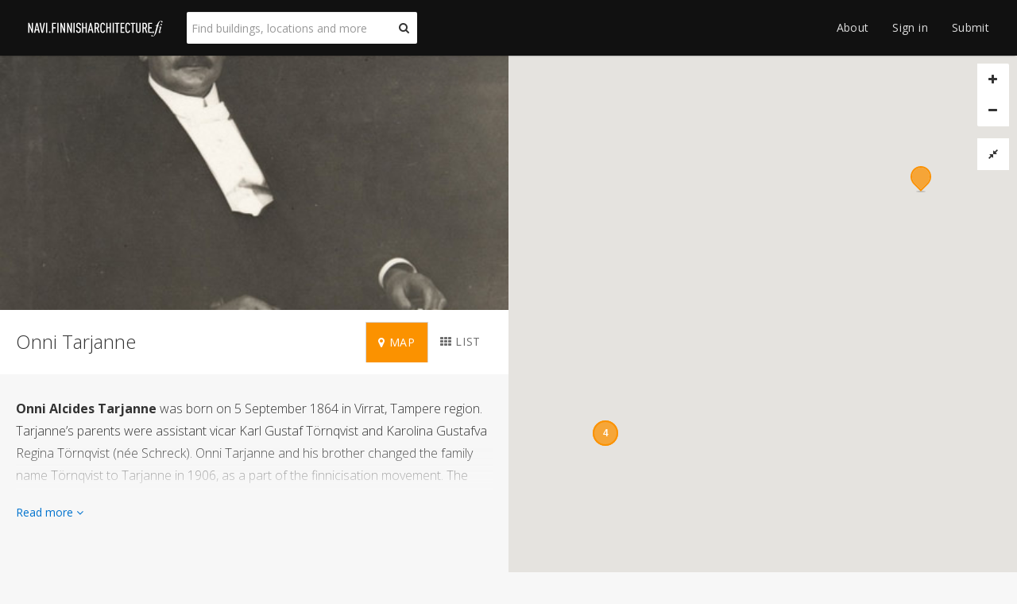

--- FILE ---
content_type: text/html; charset=UTF-8
request_url: https://finnisharchitecture.fi/architect/onni-tarjanne/
body_size: 8172
content:



<!DOCTYPE html>

<!--[if lt IE 7]> <html class="no-js lt-ie9 lt-ie8 lt-ie7" lang="en-US"> <![endif]-->
<!--[if IE 7]>    <html class="no-js lt-ie9 lt-ie8" lang="en-US"> <![endif]-->
<!--[if IE 8]>    <html class="no-js lt-ie9" lang="en-US"> <![endif]-->
<!--[if gt IE 8]><!--> <html lang="en-US"> <!--<![endif]-->

<head>

	<meta charset="utf-8">
	<meta http-equiv="X-UA-Compatible" content="IE=edge">
	
	<title>Onni Tarjanne &middot; Finnish Architecture Navigator</title>
	
	<meta name="viewport" content="width=device-width, initial-scale=1">

	<!--[if lt IE 9]>
    
		<script src="https://oss.maxcdn.com/html5shiv/3.7.2/html5shiv.min.js"></script>
		<script src="https://oss.maxcdn.com/respond/1.4.2/respond.min.js"></script>
		
	<![endif]-->

	<meta name='robots' content='max-image-preview:large' />
<link rel="alternate" title="oEmbed (JSON)" type="application/json+oembed" href="https://finnisharchitecture.fi/wp-json/oembed/1.0/embed?url=https%3A%2F%2Ffinnisharchitecture.fi%2Farchitect%2Fonni-tarjanne%2F" />
<link rel="alternate" title="oEmbed (XML)" type="text/xml+oembed" href="https://finnisharchitecture.fi/wp-json/oembed/1.0/embed?url=https%3A%2F%2Ffinnisharchitecture.fi%2Farchitect%2Fonni-tarjanne%2F&#038;format=xml" />
<style id='wp-img-auto-sizes-contain-inline-css' type='text/css'>
img:is([sizes=auto i],[sizes^="auto," i]){contain-intrinsic-size:3000px 1500px}
/*# sourceURL=wp-img-auto-sizes-contain-inline-css */
</style>
<style id='wp-block-library-inline-css' type='text/css'>
:root{--wp-block-synced-color:#7a00df;--wp-block-synced-color--rgb:122,0,223;--wp-bound-block-color:var(--wp-block-synced-color);--wp-editor-canvas-background:#ddd;--wp-admin-theme-color:#007cba;--wp-admin-theme-color--rgb:0,124,186;--wp-admin-theme-color-darker-10:#006ba1;--wp-admin-theme-color-darker-10--rgb:0,107,160.5;--wp-admin-theme-color-darker-20:#005a87;--wp-admin-theme-color-darker-20--rgb:0,90,135;--wp-admin-border-width-focus:2px}@media (min-resolution:192dpi){:root{--wp-admin-border-width-focus:1.5px}}.wp-element-button{cursor:pointer}:root .has-very-light-gray-background-color{background-color:#eee}:root .has-very-dark-gray-background-color{background-color:#313131}:root .has-very-light-gray-color{color:#eee}:root .has-very-dark-gray-color{color:#313131}:root .has-vivid-green-cyan-to-vivid-cyan-blue-gradient-background{background:linear-gradient(135deg,#00d084,#0693e3)}:root .has-purple-crush-gradient-background{background:linear-gradient(135deg,#34e2e4,#4721fb 50%,#ab1dfe)}:root .has-hazy-dawn-gradient-background{background:linear-gradient(135deg,#faaca8,#dad0ec)}:root .has-subdued-olive-gradient-background{background:linear-gradient(135deg,#fafae1,#67a671)}:root .has-atomic-cream-gradient-background{background:linear-gradient(135deg,#fdd79a,#004a59)}:root .has-nightshade-gradient-background{background:linear-gradient(135deg,#330968,#31cdcf)}:root .has-midnight-gradient-background{background:linear-gradient(135deg,#020381,#2874fc)}:root{--wp--preset--font-size--normal:16px;--wp--preset--font-size--huge:42px}.has-regular-font-size{font-size:1em}.has-larger-font-size{font-size:2.625em}.has-normal-font-size{font-size:var(--wp--preset--font-size--normal)}.has-huge-font-size{font-size:var(--wp--preset--font-size--huge)}.has-text-align-center{text-align:center}.has-text-align-left{text-align:left}.has-text-align-right{text-align:right}.has-fit-text{white-space:nowrap!important}#end-resizable-editor-section{display:none}.aligncenter{clear:both}.items-justified-left{justify-content:flex-start}.items-justified-center{justify-content:center}.items-justified-right{justify-content:flex-end}.items-justified-space-between{justify-content:space-between}.screen-reader-text{border:0;clip-path:inset(50%);height:1px;margin:-1px;overflow:hidden;padding:0;position:absolute;width:1px;word-wrap:normal!important}.screen-reader-text:focus{background-color:#ddd;clip-path:none;color:#444;display:block;font-size:1em;height:auto;left:5px;line-height:normal;padding:15px 23px 14px;text-decoration:none;top:5px;width:auto;z-index:100000}html :where(.has-border-color){border-style:solid}html :where([style*=border-top-color]){border-top-style:solid}html :where([style*=border-right-color]){border-right-style:solid}html :where([style*=border-bottom-color]){border-bottom-style:solid}html :where([style*=border-left-color]){border-left-style:solid}html :where([style*=border-width]){border-style:solid}html :where([style*=border-top-width]){border-top-style:solid}html :where([style*=border-right-width]){border-right-style:solid}html :where([style*=border-bottom-width]){border-bottom-style:solid}html :where([style*=border-left-width]){border-left-style:solid}html :where(img[class*=wp-image-]){height:auto;max-width:100%}:where(figure){margin:0 0 1em}html :where(.is-position-sticky){--wp-admin--admin-bar--position-offset:var(--wp-admin--admin-bar--height,0px)}@media screen and (max-width:600px){html :where(.is-position-sticky){--wp-admin--admin-bar--position-offset:0px}}

/*# sourceURL=wp-block-library-inline-css */
</style>
<style id='classic-theme-styles-inline-css' type='text/css'>
/*! This file is auto-generated */
.wp-block-button__link{color:#fff;background-color:#32373c;border-radius:9999px;box-shadow:none;text-decoration:none;padding:calc(.667em + 2px) calc(1.333em + 2px);font-size:1.125em}.wp-block-file__button{background:#32373c;color:#fff;text-decoration:none}
/*# sourceURL=/wp-includes/css/classic-themes.min.css */
</style>
<link rel='stylesheet' id='contact-form-7-css' href='https://finnisharchitecture.fi/wordpress/wp-content/plugins/contact-form-7/includes/css/styles.css?ver=6.1.4' type='text/css' media='all' />
<link rel='stylesheet' id='media-credit-css' href='https://finnisharchitecture.fi/wordpress/wp-content/plugins/media-credit/public/css/media-credit.min.css?ver=4.3.0' type='text/css' media='all' />
<link rel='stylesheet' id='osm-map-css-css' href='https://finnisharchitecture.fi/wordpress/wp-content/plugins/osm/css/osm_map.css?ver=6.9' type='text/css' media='all' />
<link rel='stylesheet' id='osm-ol3-css-css' href='https://finnisharchitecture.fi/wordpress/wp-content/plugins/osm/js/OL/7.1.0/ol.css?ver=6.9' type='text/css' media='all' />
<link rel='stylesheet' id='osm-ol3-ext-css-css' href='https://finnisharchitecture.fi/wordpress/wp-content/plugins/osm/css/osm_map_v3.css?ver=6.9' type='text/css' media='all' />
<script type="text/javascript" src="https://finnisharchitecture.fi/wordpress/wp-includes/js/jquery/jquery.min.js?ver=3.7.1" id="jquery-core-js"></script>
<script type="text/javascript" src="https://finnisharchitecture.fi/wordpress/wp-includes/js/jquery/jquery-migrate.min.js?ver=3.4.1" id="jquery-migrate-js"></script>
<script type="text/javascript" src="https://finnisharchitecture.fi/wordpress/wp-content/plugins/osm/js/OL/2.13.1/OpenLayers.js?ver=6.9" id="osm-ol-library-js"></script>
<script type="text/javascript" src="https://finnisharchitecture.fi/wordpress/wp-content/plugins/osm/js/OSM/openlayers/OpenStreetMap.js?ver=6.9" id="osm-osm-library-js"></script>
<script type="text/javascript" src="https://finnisharchitecture.fi/wordpress/wp-content/plugins/osm/js/OSeaM/harbours.js?ver=6.9" id="osm-harbours-library-js"></script>
<script type="text/javascript" src="https://finnisharchitecture.fi/wordpress/wp-content/plugins/osm/js/OSeaM/map_utils.js?ver=6.9" id="osm-map-utils-library-js"></script>
<script type="text/javascript" src="https://finnisharchitecture.fi/wordpress/wp-content/plugins/osm/js/OSeaM/utilities.js?ver=6.9" id="osm-utilities-library-js"></script>
<script type="text/javascript" src="https://finnisharchitecture.fi/wordpress/wp-content/plugins/osm/js/osm-plugin-lib.js?ver=6.9" id="OsmScript-js"></script>
<script type="text/javascript" src="https://finnisharchitecture.fi/wordpress/wp-content/plugins/osm/js/polyfill/v2/polyfill.min.js?features=requestAnimationFrame%2CElement.prototype.classList%2CURL&amp;ver=6.9" id="osm-polyfill-js"></script>
<script type="text/javascript" src="https://finnisharchitecture.fi/wordpress/wp-content/plugins/osm/js/OL/7.1.0/ol.js?ver=6.9" id="osm-ol3-library-js"></script>
<script type="text/javascript" src="https://finnisharchitecture.fi/wordpress/wp-content/plugins/osm/js/osm-v3-plugin-lib.js?ver=6.9" id="osm-ol3-ext-library-js"></script>
<script type="text/javascript" src="https://finnisharchitecture.fi/wordpress/wp-content/plugins/osm/js/osm-metabox-events.js?ver=6.9" id="osm-ol3-metabox-events-js"></script>
<script type="text/javascript" src="https://finnisharchitecture.fi/wordpress/wp-content/plugins/osm/js/osm-startup-lib.js?ver=6.9" id="osm-map-startup-js"></script>
<link rel="https://api.w.org/" href="https://finnisharchitecture.fi/wp-json/" /><script type="text/javascript"> 

/**  all layers have to be in this global array - in further process each map will have something like vectorM[map_ol3js_n][layer_n] */
var vectorM = [[]];


/** put translations from PHP/mo to JavaScript */
var translations = [];

/** global GET-Parameters */
var HTTP_GET_VARS = [];

</script><!-- OSM plugin V6.1.9: did not add geo meta tags. --> 
<style type="text/css">
.qtranxs_flag_en {background-image: url(https://finnisharchitecture.fi/wordpress/wp-content/plugins/qtranslate-x/flags/gb.png); background-repeat: no-repeat;}
</style>
<link hreflang="en" href="https://finnisharchitecture.fi/en/architect/onni-tarjanne/" rel="alternate" />
<link hreflang="x-default" href="https://finnisharchitecture.fi/architect/onni-tarjanne/" rel="alternate" />
<meta name="generator" content="qTranslate-X 3.4.6.8" />

<meta name="description" content="Onni Alcides Tarjanne was born on 5 September 1864 in Virrat, Tampere region. Tarjanne’s parents were assistant vicar Karl Gustaf Törnqvist and Karolina Gustafva Regina ..." />

<meta property="og:title" content="Onni Tarjanne &middot; Finnish Architecture Navigator" />
<meta property="og:description" content="Onni Alcides Tarjanne was born on 5 September 1864 in Virrat, Tampere region. Tarjanne’s parents were assistant vicar Karl Gustaf Törnqvist and Karolina Gustafva Regina ..." />
<meta property="og:image" content="https://finnisharchitecture.fi/wordpress/wp-content/uploads/Onni_Tarjanne_.jpg" />
<meta property="og:url" content="https://finnisharchitecture.fi/architect/onni-tarjanne/" />
<meta property="og:type" content="article" />
<link rel="icon" href="https://finnisharchitecture.fi/wordpress/wp-content/uploads/cropped-navi-favicon-32x32.png" sizes="32x32" />
<link rel="icon" href="https://finnisharchitecture.fi/wordpress/wp-content/uploads/cropped-navi-favicon-192x192.png" sizes="192x192" />
<link rel="apple-touch-icon" href="https://finnisharchitecture.fi/wordpress/wp-content/uploads/cropped-navi-favicon-180x180.png" />
<meta name="msapplication-TileImage" content="https://finnisharchitecture.fi/wordpress/wp-content/uploads/cropped-navi-favicon-270x270.png" />
	
	<link href='//fonts.googleapis.com/css?family=Open+Sans:300italic,400italic,700italic,700,300,400' rel='stylesheet'>
	<link href="//cdnjs.cloudflare.com/ajax/libs/font-awesome/4.7.0/css/font-awesome.min.css" rel="stylesheet">
	
	<link href="https://finnisharchitecture.fi/wordpress/wp-content/themes/fan/css/vendor/jquery.bootstrap-3.3.5.min.css" rel="stylesheet">
	<link href="https://finnisharchitecture.fi/wordpress/wp-content/themes/fan/css/vendor/jquery.mmenu-5.3.0.css" rel="stylesheet">
	<link href="https://finnisharchitecture.fi/wordpress/wp-content/themes/fan/css/vendor/jquery.mmenu.positioning-5.3.0.css" rel="stylesheet">
	<link href="https://finnisharchitecture.fi/wordpress/wp-content/themes/fan/css/vendor/jquery.mmenu.themes-5.3.0.css" rel="stylesheet">
	
		
	<link href="https://finnisharchitecture.fi/wordpress/wp-content/themes/fan/css/vendor/photoswipe.css" rel="stylesheet">
	<link href="https://finnisharchitecture.fi/wordpress/wp-content/themes/fan/css/vendor/photoswipe/default-skin.css" rel="stylesheet">
	
	<link href="https://finnisharchitecture.fi/wordpress/wp-content/themes/fan/style.css?v=16" rel="stylesheet">

	
	<link rel="pingback" href="https://finnisharchitecture.fi/wordpress/xmlrpc.php" />
	
	<script>
	
		var DOCUMENT = {
									locale : 'en_US',
			prefix : 'en',
												template : 'architect',
			id : 3594					
		}
		
		var API_PATH = 'https://finnisharchitecture.fi/api';
		var TEMPLATE_PATH = 'https://finnisharchitecture.fi/wordpress/wp-content/themes/fan';
		var USER_ID = 0;
		
		var _gaq = _gaq || [];
		var pluginUrl =  '//www.google-analytics.com/plugins/ga/inpage_linkid.js';
		_gaq.push(['_require', 'inpage_linkid', pluginUrl]);
		_gaq.push(['_setAccount', 'UA-59065469-1']);
		_gaq.push(['_trackPageview']);
	
	</script>
	
	<!-- Global site tag (gtag.js) - Google Analytics UUSI GA4 seurantakoodi -->
    <script async src="https://www.googletagmanager.com/gtag/js?id=G-6DLPF2F9GJ"></script>
    <script>
      window.dataLayer = window.dataLayer || [];
      function gtag(){dataLayer.push(arguments);}
      gtag('js', new Date());
    
      gtag('config', 'G-6DLPF2F9GJ');
    </script>

</head>

<body class="wp-singular architect-template-default single single-architect postid-3594 wp-theme-fan">

<nav class="mm-menu mm-offcanvas" id="menu" role="navigation">
	<ul>
		
					
				
		<li id="menu-item-offcanvas-4439" class="menu-item menu-item-type-post_type menu-item-object-page menu-item-4439"><a href="https://finnisharchitecture.fi/about/">About</a></li>
<li id="menu-item-offcanvas-47" class="menu-item menu-item-type-post_type menu-item-object-page menu-item-47"><a href="https://finnisharchitecture.fi/login/">Sign in</a></li>
<li id="menu-item-offcanvas-10102" class="menu-item menu-item-type-post_type menu-item-object-page menu-item-10102"><a href="https://finnisharchitecture.fi/submit/">Submit</a></li>
		
	</ul>
		
</nav>

<div class="page" id="page">
	
	<nav class="navbar navbar-inverse navbar-fixed-top mm-menu-fixed" id="navbar">
		
		<div class="container container-resizeable">
			
			<div class="navbar-header">

				<a class="navbar-brand" href="https://finnisharchitecture.fi">
				
					<img alt="Finnish Architecture Navigator" src="https://finnisharchitecture.fi/wordpress/wp-content/themes/fan/images/fan-white-full.svg" class="hidden-xs hidden-sm" />
					<img alt="Finnish Architecture Navigator" src="https://finnisharchitecture.fi/wordpress/wp-content/themes/fan/images/fan-white-mini.svg" class="visible-xs visible-sm" />
				
				</a>
				
			</div>

			<form class="navbar-search" role="search">

				<div class="form-group">

					<div class="inner-addon right-addon">
					  
						<input type="text" class="form-control" id="navbar-search-input" aria-label="Find buildings, locations and more" placeholder="Find buildings, locations and more" />
						<button type="submit" class="icon right-addon-icon" id="navbar-search-submit" aria-label="Submit">
							<i class="fa fa-search"></i>
						</button>
											
					</div>
					
				</div>

			</form>
			
			<div class="navbar-toggle-wrapper">
		
				<a class="navbar-toggle" aria-label="Toggle navigation" href="#menu">
					<span class="sr-only">Toggle navigation</span>
					<span class="icon-bar"></span>
					<span class="icon-bar"></span>
					<span class="icon-bar"></span>
				</a>

			</div>
			
			<ul class="nav navbar-nav navbar-right hidden-xs">
			
								
					<li id="menu-item-4439" class="menu-item menu-item-type-post_type menu-item-object-page menu-item-4439"><a href="https://finnisharchitecture.fi/about/">About</a></li>
<li id="menu-item-47" class="menu-item menu-item-type-post_type menu-item-object-page menu-item-47"><a href="https://finnisharchitecture.fi/login/">Sign in</a></li>
<li id="menu-item-10102" class="menu-item menu-item-type-post_type menu-item-object-page menu-item-10102"><a href="https://finnisharchitecture.fi/submit/">Submit</a></li>
				
							
			</ul>
	
		</div>
		
		<div class="navbar-search-background">
	
			<div class="navbar-search-menu tt-menu" id="navbar-search-menu"></div>
	
		</div>
		
	</nav>
	
	


	
<div class="map map-fixed mm-menu-fixed" id="map">

	<div class="map-canvas map-fullscreen" id="map-canvas"></div>

	<div class="map-controls btn-toolbar btn-toolbar-overlay " id="map-controls"  role="toolbar">

		<div class="btn-group-vertical btn-group-overlay" role="group" >
			<button class="btn btn-default btn-overlay" id="map-controls-zoom-in" aria-label="Zoom in"><i class="fa fa-plus"></i></button>
			<button class="btn btn-default btn-overlay" id="map-controls-zoom-out" aria-label="Zoom out"><i class="fa fa-minus"></i></button>
		
		</div>
		
				
		<div class="btn-group-vertical btn-group-overlay" role="group">
		
			<button aria-label="Zoom to fit" class="btn btn-default btn-overlay" id="map-controls-zoom-fit"><i class="fa fa-compress"></i></button>

		</div>
		
				
	</div>

	<div class="map-footer post-mini" id="map-footer"></div>

</div>

<nav class="navbar page-navbar mm-menu-fixed sticky" id="sidebar-navbar" data-target="#navbar" data-before="#page-cover">
	
	<div class="container container-resizeable">
	
		<ul class="nav navbar-nav pull-right">
	
			<li class="toggle"><a href="#" class="primary" data-action="toggle-layout" data-layout="map"><i class="fa fa-map-marker"></i> <span class="hidden-xs">Map</span></a></li>		
			<li class="toggle"><a href="#" class="primary" data-action="toggle-layout" data-layout="list"><i class="fa fa-th"></i> <span class="hidden-xs">List</span></a></li>
		
		</ul>
		
		<span id="sidebar-loading" class="pull-right hide"></span>	
	
		<h1 class="page-title">
		
			Onni Tarjanne			
				
			
		</h1>
		
	</div>

</nav>

<div class="sidebar" id="sidebar">

			
		<div class="page-cover has-background hide" id="page-cover" style="background-image: url(https://finnisharchitecture.fi/wordpress/wp-content/uploads/Onni_Tarjanne_.jpg);"></div>

		
		
	<div class="section">
	
					
			<article class="container container-resizeable">
			
				<div class="row">
				
					<div class="col-xs-12 col-md-8 col-fluid">
			
									
						<div class="collapse-preview" id="collapse-3594">
								
							<p><strong>Onni Alcides Tarjanne</strong> was born on 5 September 1864 in Virrat, Tampere region. Tarjanne’s parents were assistant vicar Karl Gustaf Törnqvist and Karolina Gustafva Regina Törnqvist (née Schreck). Onni Tarjanne and his brother changed the family name Törnqvist to Tarjanne in 1906, as a part of the finnicisation movement. The surname comes from the lake Tarjanne in Tampere region.</p>
<p>Onni Tarjanne studied architecture at the Polytechnical Institute of Helsinki and received his diploma in 1885. He continued his studies in München and made study trips to Scandinavia and Central Europe. Tarjanne worked as a teacher throughout his career. He was a teacher at the Turku Technical School the years 1887–1889 and lecturer of construction at the Polytechnical Institute of Helsinki 1889–1908. The years 1908–1917 and 1921­–1928 he was the professor of construction at the Helsinki University of Technology.</p>
<p>Onni Tarjanne died at the age of 81, on 23 May 1946.</p>
										
						</div>
								
						<a href="#" data-toggle="collapser" data-target="#collapse-3594">Read more <i class="fa fa-angle-down"></i></a>
	
					</div>
	
				</div>
		
			</article>
			
			<div class="section-break"></div>
		
				
		<div class="container container-resizeable">
			
			<ul class="section-actions pull-right">
		
				<li class="dropdown"> 
					<a href="#" class="dropdown-toggle" data-toggle="dropdown" role="button" aria-haspopup="true" aria-expanded="false">Order by <i class="fa fa-angle-down"></i></a>
					<ul class="dropdown-menu dropdown-menu-right">
						<li><a href="#" data-action="order-posts" data-by="title" data-order="ASC">Title, A to Z</a></li>
						<li><a href="#" data-action="order-posts" data-by="title" data-order="DESC">Title, Z to A</a></li>
						<li><a href="#" data-action="order-posts" data-by="author" data-order="ASC">Architect, A to Z</a></li>
						<li><a href="#" data-action="order-posts" data-by="author" data-order="DESC">Architect, Z to A</a></li>
						<li><a href="#" data-action="order-posts" data-by="time" data-order="ASC">Oldest first</a></li>
						<li><a href="#" data-action="order-posts" data-by="time" data-order="DESC">Newest first</a></li>
					</ul>
		
				</li>
				
			</ul>
			
			<h2 class="section-title">
				Projects by Onni Tarjanne (<span id="page-title-count">0</span>)			</h2>
			
						
		</div>
		
		<div class="container container-resizeable">
			
			<div class="posts" id="posts"></div>

		</div>
	
	</div>
	
	<div class="section footer">

	<nav class="navbar navbar-static-bottom navbar-inverse">

		<div class="container container-resizeable">

					
			<div class="row">
		
				<div class="col-xs-12 col-sm-8">
		
					<ul class="nav navbar-nav navbar-left">
					
						<li>
						
							<a href="https://finnisharchitecture.fi">
							
								<img alt="Finnish Architecture Navigator" src="https://finnisharchitecture.fi/wordpress/wp-content/themes/fan/images/fan-white-full.svg" height="20" width="140" />
								
							</a>
							
						</li>
						
						<li class="menu-item menu-item-type-post_type menu-item-object-page menu-item-1222"><a href="https://finnisharchitecture.fi/about/">About</a></li>
					
					</ul>
					
				</div>
		
								
				<div class="col-xs-12 col-sm-4">
				
					<ul class="nav navbar-nav navbar-right">
					
						<li><a href="http://archinfo.fi" target="_blank"><img alt="Archinfo Finland" src="https://finnisharchitecture.fi/wordpress/wp-content/themes/fan/images/archinfo-white.svg" height="20" width="150" /></a></li>
						
					</ul>
					
				</div>
				
			</div>

		</div>

	</nav>

</div>
	
</div>



</div>

<div class="pswp" tabindex="-1" role="dialog" aria-hidden="true">
	<div class="pswp__bg"></div>
	<div class="pswp__scroll-wrap">
		<div class="pswp__container">
			<div class="pswp__item"></div>
			<div class="pswp__item"></div>
			<div class="pswp__item"></div>
		</div>
        <div class="pswp__ui pswp__ui--hidden">
			<div class="pswp__top-bar">
				<div class="pswp__counter"></div>
				<button class="pswp__button pswp__button--close" title="Close (Esc)"></button>
				<button class="pswp__button pswp__button--share hide" title="Share"></button>
				<button class="pswp__button pswp__button--fs" title="Toggle fullscreen"></button>
				<button class="pswp__button pswp__button--zoom" title="Zoom in/out"></button>
				<div class="pswp__preloader">
					<div class="pswp__preloader__icn">
						<div class="pswp__preloader__cut">
							<div class="pswp__preloader__donut"></div>
						</div>
					</div>
				</div>
			</div>
			<div class="pswp__share-modal pswp__share-modal--hidden pswp__single-tap">
				<div class="pswp__share-tooltip"></div> 
			</div>
			<button class="pswp__button pswp__button--arrow--left" title="Previous (arrow left)"></button>
			<button class="pswp__button pswp__button--arrow--right" title="Next (arrow right)"></button>
			<div class="pswp__caption">
				<div class="pswp__caption__center"></div>
			</div>
		</div>
	</div>	
</div>

<script id="template-sidebar-listitem" type="text/x-handlebars-template">

<div class="post post-grid post-project" id="post-{{id}}" data-id="{{id}}" data-lat="{{location.lat}}" data-lng="{{location.lng}}" data-title="{{title}}" data-author="{{#each architect}}{{title}} {{/each}}" data-time="{{completed}}">
	
	<a href="{{url}}" data-action="view-post" data-id="{{id}}">
		
		<div class="post-background" style="background-image: url({{image}});">
	
			<img src="https://finnisharchitecture.fi/wordpress/wp-content/themes/fan/images/placeholder-3x2.png" class="img-full" alt="{{title}}" />
	
		</div>
			
	</a>
	
	<div class="post-header">
		<a href="#" data-action="view-lists" data-post_id="{{id}}"><i class="fa fa-bookmark"></i> Bookmark</a>
	</div>
	
	<div class="post-body">
	
		<a href="{{url}}">
			<h3 class="post-title">{{title}}</h3>
			<ul class="post-details">
				<li class="post-city">{{city}}</li>
				{{#each architect}}
				<li class="post-author">{{title}}</li>
				{{/each}}
				<li class="post-date">{{completed}}</li>
			</ul>
		</a>
		
		
	</div>
		
</div>

</script>

<script id="template-modal-general" type="text/x-handlebars-template">
	<div class="modal fade" id="modal-general" tabindex="-1" role="dialog" aria-hidden="true" aria-labelledby="modal-general-label">
		<div class="modal-dialog">
			<div class="modal-content">
			</div>
		</div>
	</div>
</script>

<script id="template-create-list" type="text/x-handlebars-template">
<form>
	<div class="modal-header">
		<button type="button" class="close" data-dismiss="modal" aria-label="Close"><span aria-hidden="true">&times;</span></button>
		<h4 class="modal-title">Create a new selection</h4>
	</div>
	<div class="modal-body">
		<div class="form-group">
			<label for="new-list-name">Selection name</label>
			<div class="input-group">
				<input type="text" class="form-control input-lg" data-control="list" data-key="title" data-list="0" data-post="{{post_id}}" value="" placeholder="eg. 'My favorites'" />
				<span class="input-group-addon checkbox-addon">
					<div class="checkbox-inline"><label><input type="checkbox" data-control="list" data-key="status" data-list="0" data-post="{{post_id}}" value="1">private</label></div>
				</span>
			</div>
		</div>
	</div>
	<div class="modal-footer">
		<button type="button" class="btn btn-default" data-dismiss="modal">Cancel</button>
		<button type="button" class="btn btn-success" data-action="update-list" data-access_token="7bf0ebede8" data-loading-text="Please wait...">Save</button>
	</div>
</form>
</script>

<script id="template-update-list" type="text/x-handlebars-template">
<form>
	<div class="modal-header">
		<button type="button" class="close" data-dismiss="modal" aria-label="Close"><span aria-hidden="true">&times;</span></button>
		<h4 class="modal-title">Edit selection</h4>
	</div>
	<div class="modal-body">
		<div class="form-group">
			<label>Selection name</label>
			<div class="input-group">
				<input type="text" class="form-control" data-control="list" data-key="title" data-list="{{list_id}}" value="{{title}}" placeholder="eg. 'My favorites'" />
				<span class="input-group-addon checkbox-addon">
					<div class="checkbox-inline"><label><input type="checkbox" data-control="list" data-key="status" data-list="{{list_id}}" {{#if active}} checked="checked" {{/if}}>private</label></div>
				</span>
			</div>
		</div>
	</div>
	<div class="modal-footer">
		<button type="button" class="btn btn-default" data-dismiss="modal">Cancel</button>
		<button type="button" class="btn btn-success" data-action="update-list" data-access_token="7bf0ebede8" data-loading-text="Please wait...">Save</button>
	</div>
</form>
</script>

<script id="template-delete-list" type="text/x-handlebars-template">
<form>
	<div class="modal-header">
		<button type="button" class="close" data-dismiss="modal" aria-label="Close"><span aria-hidden="true">&times;</span></button>
		<h4 class="modal-title">Delete selection?</h4>
	</div>
	<div class="modal-body">
		<p>Are you sure you want to delete <strong>{{title}}</strong>? Deleting is not undoable.</p>
	</div>
	<div class="modal-footer">
		<button type="button" class="btn btn-default" data-dismiss="modal">Cancel</button> 
		<button type="button" class="btn btn-danger" data-action="delete-list" data-access_token="7bf0ebede8" data-list="{{list_id}}" data-loading-text="Please wait...">Delete</a>
	</div>
</form>
</script>

<script id="template-update-lists" type="text/x-handlebars-template">
<form>
	<div class="modal-header">
		<button type="button" class="close" data-dismiss="modal" aria-label="Close"><span aria-hidden="true">&times;</span></button>
		<h4 class="modal-title">Bookmark project</h4>
	</div>
	<div class="modal-body">
		<label>Add project to an existing selection</label>
		{{#each lists}}
		<div class="checkbox checkbox-bordered {{#if active}}checked{{/if}}"><label><input type="checkbox" data-control="list" data-key="toggle" data-post="{{post_id}}" data-list="{{list_id}}" {{#if active}} checked="checked" {{/if}}>{{title}} {{#if private}}<span class="pull-right">private</span>{{/if}}</label></div>
		{{/each}}
		<br />
		<div class="form-group">
			<label>Create a new selection</label>
			<div class="input-group">
				<input type="text" class="form-control input-lg" data-control="list" data-key="title" data-list="0" data-post="{{post_id}}" value="" placeholder="eg. 'My favorites'" />
				<span class="input-group-addon checkbox-addon">
					<div class="checkbox-inline"><label><input type="checkbox" data-control="list" data-key="status" data-list="0" data-post="{{post_id}}" value="1">private</label></div>
				</span>
			</div>
		</div>
	</div>
	<div class="modal-footer">
		<button type="button" class="btn btn-default" data-dismiss="modal">Cancel</button>
		<button type="button" class="btn btn-success" data-action="update-list" data-access_token="7bf0ebede8" data-loading-text="Please wait...">Save</button>
	</div>
</form>
</script>

<script id="template-login-pre" type="text/x-handlebars-template">
<div class="modal-header">
	<button type="button" class="close" data-dismiss="modal" aria-label="Close"><span aria-hidden="true">&times;</span></button>
	<h4 class="modal-title">Please login first</h4>
</div>
<div class="modal-body">
	<p><a href="https://finnisharchitecture.fi/register/" class="btn btn-primary btn-lg btn-block">Register</a></p>
	<p><a href="https://finnisharchitecture.fi/login/" class="btn btn-default btn-lg btn-block">Sign in to your Finnish Architecture Navigator account</a></p>
</div>
<div class="modal-footer">
	<button type="button" class="btn btn-default" data-dismiss="modal">Close</button>
</div>
</script>


<script src="//maps.googleapis.com/maps/api/js?libraries=geometry,places&key=AIzaSyCvQ2MDJBqeramN51h1evqhrVnLvDpIQ0Q&language=en"></script>

<script src="https://finnisharchitecture.fi/wordpress/wp-content/themes/fan/js/vendor/lodash-3.9.3.min.js"></script>
<script src="https://finnisharchitecture.fi/wordpress/wp-content/themes/fan/js/vendor/handlebars-3.0.3.js"></script>
<script src="https://finnisharchitecture.fi/wordpress/wp-content/themes/fan/js/vendor/jquery-2.1.4.min.js"></script>

<!--[if lt IE 9]>
<script src="https://finnisharchitecture.fi/wordpress/wp-content/themes/fan/js/vendor/jquery-migrate.1.2.1.min.js"></script>
<![endif]-->

<script src="https://finnisharchitecture.fi/wordpress/wp-content/themes/fan/js/vendor/jquery.bootstrap-3.3.5.min.js"></script>
<script src="https://finnisharchitecture.fi/wordpress/wp-content/themes/fan/js/vendor/jquery.typeahead-0.11.1.js"></script>
<script src="https://finnisharchitecture.fi/wordpress/wp-content/themes/fan/js/vendor/jquery.mmenu-5.3.0.min.js"></script>
<script src="https://finnisharchitecture.fi/wordpress/wp-content/themes/fan/js/vendor/jquery.mmenu.fixedelements-5.3.0.min.js"></script>
<script src="https://finnisharchitecture.fi/wordpress/wp-content/themes/fan/js/vendor/jquery.isotope-2.2.0.min.js"></script>
<script src="https://finnisharchitecture.fi/wordpress/wp-content/themes/fan/js/vendor/jquery.infinitescroll-2.1.0.min.js"></script>


<script src="https://finnisharchitecture.fi/wordpress/wp-content/themes/fan/js/vendor/photoswipe.min.js"></script>
<script src="https://finnisharchitecture.fi/wordpress/wp-content/themes/fan/js/vendor/photoswipe-ui-default.min.js"></script>
<script src="https://finnisharchitecture.fi/wordpress/wp-content/themes/fan/js/vendor/photoswipe-init.js"></script>

<script src="https://finnisharchitecture.fi/wordpress/wp-content/themes/fan/js/vendor/imagesloaded-3.1.8.min.js"></script>

<script src="https://finnisharchitecture.fi/wordpress/wp-content/themes/fan/js/vendor/google.markerwithlabel-1.2.1.min.js"></script>
<script src="https://finnisharchitecture.fi/wordpress/wp-content/themes/fan/js/vendor/google.markerclustererplus-2.1.2.min.js"></script>
<script src="https://finnisharchitecture.fi/wordpress/wp-content/themes/fan/js/vendor/google.ga.js"></script>

<script src="https://finnisharchitecture.fi/wordpress/wp-content/themes/fan/js/core.js"></script>
<script src="https://finnisharchitecture.fi/wordpress/wp-content/themes/fan/js/searchbox.js"></script>
<script src="https://finnisharchitecture.fi/wordpress/wp-content/themes/fan/js/favorites.js"></script>
<script src="https://finnisharchitecture.fi/wordpress/wp-content/themes/fan/js/stickies.js"></script>
<script src="https://finnisharchitecture.fi/wordpress/wp-content/themes/fan/js/browser.js"></script>
<script src="https://finnisharchitecture.fi/wordpress/wp-content/themes/fan/js/project.js"></script>

<script>

$(function() {	   
	
	Searchbox.init();
	Favorites.init();
	Stickies.init();
	
		
	Browser.init();
	
		
	$('#menu').mmenu(
		{
			extensions: ["theme-dark"],
			navbar: {
				title: 'Finnish Architecture Navigator'
			},
			offCanvas: {
			   position  	: "right"
			}
		},
		{
			classNames: {
				fixedElements: {
					fixed: "mm-menu-fixed"
				}
			}	
		}
	);
	
	
	var infiniteposts = $('.posts-infinite');
	
	infiniteposts.infinitescroll({
		animate			: false,
		bufferPx		: 100,
		debug           : false,
		//extraScrollPx   : 0,
		itemSelector    : '.post-infinite',
		loading: {
				finishedMsg : '',
				msgText	: '',
				//msgText     : '<div class="progress"><div class="progress-bar progress-bar-warning progress-bar-striped active" role="progressbar" aria-valuenow="100" aria-valuemin="0" aria-valuemax="100" style="width: 100%; height: 100%"></div></div>',
				img         : '',
				speed	: 0
		},
		navSelector     : '#infscr-nav',    
		nextSelector    : '#infscr-next',
		prefill         : false,
		state           : {
			currPage    : "1"
		}
	}, function(newElements) {
		
		if (infiniteposts.hasClass('posts-isotope')) {
		
			var appended = $(newElements);
				appended.hide();
			infiniteposts.imagesLoaded(function() {
				appended.css('visibility', 'visible');
				appended.fadeIn();
				infiniteposts.isotope('appended', appended);
			});
		
		}
	
	});
	
	
	var isotopeposts = $('.posts-isotope');

	isotopeposts.imagesLoaded(function() {
		isotopeposts.isotope({
			itemSelector	: '.post-isotope',
			percentPosition	: true,
			masonry: {
				columnWidth: '.post:not(.post-lg)'
			},
			transitionDuration : 0
		});
	});
	
	var collapsers = $('[data-toggle="collapser"]');
	
	$.each(collapsers, function(i, collapser) {
		var collapser = $(collapser),
			target = $(collapser.data('target'));	
		collapser.on('click', function(e) {
			e.preventDefault();
			target.addClass('in');
			collapser.remove();
		});
	
	});
		
});

initPhotoSwipeFromDOM('.photoswipe');

</script>


</body>
</html>


--- FILE ---
content_type: text/css
request_url: https://finnisharchitecture.fi/wordpress/wp-content/themes/fan/style.css?v=16
body_size: 7118
content:
@charset "UTF-8";
/*
Theme Name: Finnish Architecture Navigator
Theme URI: https://navi.finnisharchitecture.fi
Author: Steep Interactive Ltd
Author URI: https://www.steep.fi/
Description:
Version: 1.0
*/



body {
	padding: 50px 0 0 0;
	background: #f7f7f7;
	font-family: 'Open Sans' !important;
	overflow: auto;
}

html.layout-map body,
html.tt-lock body {
	overflow: hidden;
	height: 100%;
}

h1, h2, h3, h4, h5, h6 {
	font-weight: 300;
}

a.facebook {
	color: #3b5998;
}

a.twitter {
	color: #55acee;
}

a.google {
	color: #d34836;
}

a.primary {
	color: #F92;
}

label {
	color: #888;
	font-weight: 400;
	letter-spacing: .05em;
	text-transform: uppercase;
}

.checkbox label,
.checkbox-inline label {
	color: #333;
	font-weight: 400;
	letter-spacing: 0;
	text-transform: none;
}

p {
	margin-bottom: 1em;
	font-weight: 300;
	line-height: 1.5;
}

article p {
    line-height: 1.75;
}

.alert {
	border: 0;
	border-radius: 0;
}

.alert-info {
	color: #3373a6;
	background-color: #daebf8;
}

.alert-lg h1 {
	font-size: 16px;
	font-weight: 700;
	line-height: 1.5;
}

.alert-lg .close {
	position: absolute;
	top: 15px;
	right: 15px;
}


.attachment img {
	width: 100%;
	height: auto;
}

.btn {
	border-radius: 0;
	min-height: 34px;
	letter-spacing: .05em;
	text-transform: uppercase;
}

.btn-sm {
	min-height: 30px;
}

.btn-sm, .btn-group-sm > .btn {
	padding: 5px;
}

.btn-primary {
	background: #FFF;
	border-color: #F92;
	color: #F92;
}

.btn-primary:hover,
.btn-primary:focus,
.btn-primary.focus,
.btn-primary.active {
	background: #F92;
	border-color: #F92;
	color: #FFF;
}

.btn-toolbar-overlay {
	margin: 2.5px;
}

.btn-group-overlay {
	float: left;
	clear: both;
	margin: 7.5px;
}

.btn-overlay {
	width: 30px !important;
	height: 30px !important;
	margin: 0;
	padding: 5px;
	border: 0;
	line-height: 20px;
}

.checkbox-addon {
	background: none;
}

.checkbox-addon label {
	margin: 0;
	font-weight: 400;
}

.checkbox-bordered {
	padding-left: 10px;
	border: 1px solid #ccc;
	border-radius: 2px;
}

.checkbox-bordered label {
	display: block;
    padding: 13px 15px;
    padding-left: 25px;
}

.checkbox-bordered.checked {
	background: rgba(0,96,142,.1);
	border-color: rgba(0,96,142,1);
}

.collapse-preview {
	display: block;
	position: relative;
	max-height: 120px;
	margin-bottom: 0;
	overflow: hidden;
}

.collapse-preview:not(.in):after {
	position: absolute;
	content: '';
	bottom: 0;
	height: 50%;
	left: 0;
	right: 0;
	background: url([data-uri]);
	background: -moz-linear-gradient(top,  rgba(247,247,247,0) 0%, rgba(247,247,247,1) 100%);
	background: -webkit-linear-gradient(top,  rgba(247,247,247,0) 0%,rgba(247,247,247,1) 100%);
	background: linear-gradient(to bottom,  rgba(247,247,247,0) 0%,rgba(247,247,247,1) 100%);
	/* filter: progid:DXImageTransform.Microsoft.gradient( startColorstr='#00f7f7f7', endColorstr='#f7f7f7',GradientType=0 ); */
	pointer-events: none;
}

.collapse-preview.in {
	max-height: none;
	margin-bottom: 0;
}

.dl-horizontal dt {
	float: left;
	clear: left;
	overflow: hidden;
	text-overflow: ellipsis;
	white-space: nowrap;
	width: 50%;
	color: #888;
	font-size: 12px;
	font-weight: 300;
	letter-spacing: .05em;
	line-height: 20px;
	padding: 5px 0;
	text-align: left;
	text-transform: uppercase;
}

.dl-horizontal dd {
	font-size: 14px;
	line-height: 20px;
	margin-left: 50%;
	padding: 5px 0;

}

.dd-inline {
	display: block;
}


.display-table {
	display: table;
	width: 100%;
}

.display-table-cell {
	display: table-cell;
}


.dropdown-menu {
	-webkit-box-shadow: 0 6px 12px rgba(0,0,0,.25);
	box-shadow: 0 6px 12px rgba(0,0,0,.25);
	background-clip: padding-box;
	border-radius: 0;
	border: 0;
	margin: 0;
}

.dropdown-menu > li > a:hover {
	background: rgba(0,96,142,.1);
}

.dropdown-menu > li.active > a,
.dropdown-menu > li.active > a:hover {
	background:  rgba(0,96,142,.2);
	color: inherit;
}

.dropdown-header {
	font-size: 12px;
	padding: 5px 10px;
}




/* ***** */

.form-control {
	border-radius: 2px;
	padding-left: 6px;
}




.img-full {
	width: 100%;
	height: auto;
}

/* http://embed.plnkr.co/5D8fv5o5egpKpYz509O3/preview */

.inner-addon {
	position: relative;
}

.inner-addon .icon {
	position: absolute;
	top: 0;
	border: 0;
	background: none;
	cursor: default;
}

.inner-addon .icon {}

.inner-addon .icon:before {
	font-size: 16px;
	line-height: 20px;
}

.inner-addon button.icon:hover {}

.inner-addon span.icon {
	pointer-events: none;
}

.inner-addon .left-addon-icon {
	left:  0;
}

.inner-addon .right-addon-icon {
	right: 0;
}

.inner-addon.left-addon input  {
	padding-left:  40px;
}

.inner-addon.right-addon input {
	padding-right: 40px;
}

.lead {
	line-height: 1.5;
}


.modal-backdrop.in {
    opacity: .8;
}

.map {
	background: #ccc;
}

.map-fixed {
	position: fixed;
	top: 0;
	right: 0;
	width: 100%;
	height: 100%;
	margin-top: 300%;
	padding-top: 100px;
	z-index: 300;
	-webkit-transition: all 400ms ease;
	-ms-transition: all 400ms ease;
	transition: all 400ms ease;
}

html.layout-map .map-fixed {
	margin-top: 0;
}


.map-static {
	position: relative;
	width: 100%;
	height: 200px;
}


.map-canvas {
	position: relative;
	width: 100%;
	height: 100%;
}

.map-canvas .cluster {
	background-repeat: no-repeat;
	background-position: center;
}


.map-canvas .cluster {
	background-image: url('mapmarkers/cluster-default-S.svg');
}

.map-canvas .cluster.active {
	background-image: url('mapmarkers/cluster-active-S.svg');
}

.map-canvas .cluster-medium {
	background-image: url('mapmarkers/cluster-default-M.svg');
}

.map-canvas .cluster-medium.active {
	background-image: url('mapmarkers/cluster-active-M.svg');
}

.map-canvas .cluster-large {
	background-image: url('mapmarkers/cluster-default-L.svg');
}

.map-canvas .cluster-large.active {
	background-image: url('mapmarkers/cluster-active-L.svg');
}

.map-canvas .marker {
	width: 26px;
	height: 34px;
	padding: 6px 0 0 0;
	line-height: 18px;
	color: #ffffff;
	font-size: 12px;
	font-weight: 500;
	text-align: center;
}

.map-canvas .marker-approximate {
	/*color: transparent;
	//cursor: default;
	//pointer-events: none !important;*/
	background-image: url('mapmarkers/marker-approximate-default.svg');
	color: #FB9200;
}

.map-canvas .marker-approximate.active {
	/*color: transparent;
	//cursor: default;
	//pointer-events: none !important;*/
	background-image: url('mapmarkers/marker-approximate-active.svg');
	color: #00608F;
}

.map-canvas .marker-precise {
	background-image: url('mapmarkers/marker-precise-default.svg');
	color: #fff;
}

.map-canvas .marker-precise.active {
	background-image: url('mapmarkers/marker-precise-active.svg');
	color: #fff;
}

.map-footer {
	display: none;
}

.map-footer.active {
	display: block;
	position: absolute;
	bottom: 0;
	right: 0;
	width: 100%;
	height: auto;
	background-color: #fff;
    box-shadow: 0 0 20px 10px rgba(0,0,0,.15);
	-webkit-box-shadow: 0 0 20px 10px rgba(0,0,0,.15);
}

.map-legend {
	position: absolute;
    top: 10px;
    left: 10px;
	max-width: 80%;
    padding: 5px 10px;
	background: #fff;
    font-size: 11px;
}

.map-fixed .map-controls {
	position: absolute;
	top: 100px;
	right: 0;
}

.map-static .map-controls {
	position: absolute;
	top: 0;
	right: 0;
}




.mm-navbar {
    line-height: 30px;
    height: 50px;
}

.mm-navbar .mm-title {
	font-size: 12px;
	letter-spacing: .05em;
	text-transform: uppercase;
}

.mm-panel > .mm-navbar + .mm-listview {
    margin-top: -10px;
}

.mm-listview > li {
	text-align: center;
}

.mm-listview > li > a,
.mm-listview > li > span {
    padding: 15px;
    line-height: 20px;
}

.mm-listview > li > a:hover,
.mm-listview > .active > a,
.mm-listview > .active > a:hover,
.mm-listview > .active > a:focus {
	color: #FFF;
	background-color: transparent;
}

.mm-listview .mm-divider {
	margin: 10px 0;
	font-size: 12px;
	letter-spacing: .05em;
	text-indent: 0;
}

.mm-menu.mm-theme-dark {
	background: #111;
}

.mm-menu.mm-theme-dark .mm-navbar {
    border-color: transparent;
}

.mm-menu.mm-theme-dark .mm-listview .mm-divider {
	background: transparent;
	color: rgba(255, 255, 255, 0.4);
}

.mm-menu.mm-theme-dark .mm-listview > li:after {
    border-color: transparent;
}



.navbar {
	margin: 0;
	border: 0;
	border-radius: 0;
}

.navbar-fixed-top {
	max-height: 100%;
	box-shadow: rgba(0, 0, 0, 0.5) 0px 2px 2px -2px;
}

.navbar-header {
	display: table-cell;
	vertical-align: middle;
}

.navbar-search {
	display: table-cell;
	vertical-align: middle;
	width: 100%;
}

.navbar-toggle-wrapper {
	display: table-cell;
	vertical-align: middle;
}

.navbar-brand {
	float: left;
	height: 50px;
	margin-left: -15px;
	padding: 13px 10px 13px 15px;
	font-size: 16px;
	font-weight: 500;
	line-height: 24px;
}

.navbar-brand img {
	width: auto;
	height: 24px;
}

.navbar-toggle {
	float: left;
	width: 50px;
	height: 50px;
	margin: 0 -15px 0 0;
	padding: 18px 15px;
	border: 0;
	border-radius: 0;
	font-size: 14px;
}

.navbar-toggle .icon-bar {
  display: block;
  width: 20px;
  height: 2px;
  border-radius: 1px;
}

.navbar-search .form-group {
	margin: 0;
}

.navbar-search .form-control {
	height: 30px;
	background: #fff;
	border: 0;
	border-radius: 2px;
	color: #333;
	font-size: 12px;
}

.navbar-search .form-control:focus {
	outline: auto;
	box-shadow: none;
}

.navbar-search .inner-addon {
	height: 30px;
}

.navbar-search .inner-addon .icon {
	padding: 5px;
}

.navbar-search .inner-addon .icon {
	color: #333;
}

.navbar-search .inner-addon .icon:before {
	font-size: 16px;
	line-height: 20px;
}

.navbar-search .inner-addon .icon:hover {
	color: #49D;
}

.navbar-search-background {
	position: absolute;
	width: 100%;
	background: #fff;
	background-clip: padding-box;
	border: 0;
	border-radius: 0;
	-webkit-box-shadow: 0 6px 12px rgba(0,0,0,.25);
	box-shadow: 0 6px 12px rgba(0,0,0,.25);
}

.navbar-search-menu {
	display: none;
}

.navbar-search-menu.tt-open {
	display: block;
}

.navbar-static-bottom {
	text-align: center;
}

.navbar-inverse {
	background-color: #111;
	border-color: transparent;
}

.navbar-inverse .navbar-brand {
	color: #DDD;
}

.navbar-inverse .navbar-nav > li > a {
	color: #DDD;
}

.navbar-inverse .navbar-nav > .featured > a,
.navbar-inverse .navbar-nav > .primary > a {
	color: #F92;
}

.navbar-inverse .navbar-nav > li > a:hover,
.navbar-inverse .navbar-nav > .active > a,
.navbar-inverse .navbar-nav > .active > a:hover,
.navbar-inverse .navbar-nav > .active > a:focus {
  color: #FFF;
  background-color: transparent;
}

.navbar-inverse .navbar-brand:hover {
	color: #49D;
}

.navbar-inverse .navbar-toggle:hover,
.navbar-inverse .navbar-toggle:focus{
	background: none;
}

.navbar-inverse .navbar-toggle .icon-bar {
	background-color: #DDD;
}

.navbar-inverse .navbar-toggle:hover .icon-bar {
	background-color: #49D;
}


.nav-submenu > li > a {
	letter-spacing: .025em;
	text-transform: uppercase;
}

.nav-submenu > li > a:hover,
.nav-submenu > li > a:focus {
	background-color: transparent;
}

.nav-submenu > .active > a,
.nav-submenu > .active > a:hover,
.nav-submenu > .active > a:focus {
	color: #fff;
	background-color: #49d;
}

.page {
	background: #f7f7f7;
}

.page-navbar {
	width: 100%;
	background: #fff;
	z-index: 1010;
}

.page-navbar.fixed {
	position: fixed;
	top: 50px;
}

.page-navbar .nav {
	display: inline-block;
}

.page-navbar .navbar-nav {
	margin: 0 -10px;
}

.page-navbar .navbar-nav > li {
	display: inline-block;
	float: left;
}

.page-navbar .navbar-nav > li> a {
	margin: 0;
	padding: 15px;
	min-width: 50px;
	height: 50px;
	font-size: 13px;
	font-weight: 400;
	letter-spacing: .05em;
	line-height: 20px;
	text-align: center;
	text-transform: uppercase;
}

.page-navbar .navbar-nav > li> a .caret {
	margin-left: 5px;
}

.page-navbar .navbar-nav > li> a .icon {
	line-height: 20px;
}

.page-navbar .navbar-nav > li > a:hover,
.page-navbar .navbar-nav > li > a:focus {
	background: none;
}

.page-navbar .navbar-nav .open > a,
.page-navbar .navbar-nav .open > a:focus {
	background: rgba(0,96,142,.1)
}
.page-navbar .navbar-nav .active > a,
.page-navbar .navbar-nav .active > a:focus {
	background:  rgba(0,96,142,1);
	color: #ffffff;
}
.page-navbar .navbar-nav > li > a:hover {
	background: transparent;
	color: rgba(37,117,166,1);
}
.page-navbar .navbar-nav .open > a:hover {
	background: rgba(0,96,142,.2);
	color: rgba(37,117,166,1);
}
.page-navbar .navbar-nav .active > a:hover {
	background: rgba(0,96,142,1);
	color: #ffffff;
}

.page-navbar .navbar-nav > li > a.primary,
.page-navbar .navbar-nav > li > a.primary:focus {
	color: rgba(251,146,0,1);
}
.page-navbar .open > a.primary,
.page-navbar .open > a.primary:focus {
	background: rgba(251,146,0,.2);
}
.page-navbar .navbar-nav .active > a.primary,
.page-navbar .navbar-nav .active > a.primary:focus {
	background: rgba(251,146,0,1);
	color: #ffffff;
}
.page-navbar .navbar-nav > li > a.primary:hover {
	background: transparent;
	color: rgba(218,122,0,1);
}
.page-navbar .navbar-nav .open > a.primary:hover {
	background: rgba(251,146,0,.2);
	color: rgba(218,122,0,1);
}
.page-navbar .navbar-nav .active > a.primary:hover {
	background: rgba(218,122,0,1);
	color: #ffffff;
}


.page-cover {
	display: block;
	background: #fff;
	overflow: hidden;
}

.page-cover.has-background {
	width: 100%;
	height: 180px;
	background-position: center;
	background-size: cover;
}

.page-title {
	margin: 0;
	padding: 15px 0;
	font-size: 14px;
	font-weight: 700;
	line-height: 20px;
}

.page-cover .page-title {

}

.page-cover .page-tagline {
	position: relative;
	margin-top: -10px;
	margin-bottom: 20px;
	margin-left: auto;
	margin-right: auto;
	max-width: 480px;
}

.page-navbar .page-title {
	padding-right: 5px;
	overflow-x: hidden;
	text-overflow: ellipsis;
	white-space: nowrap;
}




.page-content p {
	font-size: 16px;
	font-weight: 300;
	line-height: 30px;
}


.posts {
	margin: 0 -10px;
	padding: 0;
}

.post {
	float: left;
	width: 100%;
	position: relative;
	margin: 0;
	padding: 0 10px;
	cursor: pointer; /* required for event bubbling in IOS */
}

.post,
.post a {
	color: rgba(255,255,255,1);
	text-shadow: 0 1px 1px rgba(0,0,0,.25);
}

.post:hover,
.post:hover a {
	color: rgba(255,255,255,.75);
}

.post:hover a:hover {
	color: rgba(255,255,255,1);
	text-decoration: none;
}

.post-grid {
	margin-bottom: 10px;
}

.post .post-background {
	position: relative;
	width: auto;
	height: auto;
	background-color: #16A;
	background-size: cover;
	background-position: center;
}

.post .post-background:after {
	position: absolute;
	content: '';
	top: 0;
	left: 0;
	width: 100%;
	height: 100%;
	background: -moz-linear-gradient(top,rgba(0,0,0,0) 0,rgba(0,0,0,.5) 100%);
	background: -webkit-gradient(linear,left top,left bottom,color-stop(0%,rgba(0,0,0,0)),color-stop(100%,rgba(0,0,0,.5)));
	background: -webkit-linear-gradient(top,rgba(0,0,0,0) 0,rgba(0,0,0,.5) 100%);
	background: -o-linear-gradient(top,rgba(0,0,0,0) 0,rgba(0,0,0,.5) 100%);
	background: -ms-linear-gradient(top,rgba(0,0,0,0) 0,rgba(0,0,0,.5) 100%);
	background: linear-gradient(to bottom,rgba(0,0,0,0) 0,rgba(0,0,0,.5) 100%);
	filter: progid:DXImageTransform.Microsoft.gradient(startColorstr='#00000000', endColorstr='#80000000', GradientType=0);
	pointer-events: none;
}


/*.post-term .post-background:after {
	position: absolute;
	content: '';
	right: 0;
	bottom: 0;
	width: 100%;
	height: 100%;
	background-image: url(images/selection-background-corner-right.png), url(images/selection-background-corner-left.png), url(images/selection-background-shadow.png);
	background-position: top right, bottom left, bottom right;
	background-repeat: no-repeat, no-repeat, no-repeat;
	pointer-events: none;
	z-index: 100;
}*/

.post .post-header {
	position: absolute;
	top: 10px;
	right: 20px;
	width: auto;
	height: auto;
	padding: 0;
	font-size: 12px;
	letter-spacing: .025em;
	line-height: 20px;
	z-index: 200;
}

.post .post-header a {
	display: inline-block;
	margin-left: 1ex;
}

.post .post-header .icon:before {
	position: relative;
	font-size: 120%;
	line-height: 20px;
}

.post .post-body {
	position: absolute;
	bottom: 10px;
	left: 20px;
	right: 20px;
}


.post .post-title {
	margin-top: 0;
	margin-bottom: 5px;
	font-size: 14px;
	font-weight: 400;
	line-height: 1.25;
}

.post .post-icon {
	margin-left: 0;
	margin-right: .4em;
}

.post .post-icon:before {
	position: relative;
	top: -1px;
	margin: 0;
	font-size: 85%;
	line-height: 1;
}

.post .post-details {
	margin: 0;
	padding: 0;
	list-style: none;
	pointer-events: none;
}

.post .post-details li {
	display: inline;
	margin-right: 1ex;
	font-size: 12px;
	font-weight: 300;
	letter-spacing: .025em;
}






.post-mini a {
	float: left;
	width: 100%;
	height: 100%;
	color: inherit;
}

.post-mini a:focus,
.post-mini a:hover {
	color: #49D;
	text-decoration: none;
}

.post-mini .post-background {
	float: left;
	width: 100px;
	margin: 0;
	background-color: #16A;
	background-size: cover;
	background-position: center;
}

.post-mini .post-header {
	display: none;
}

.post-mini .post-body {
	position: absolute;
	top: 10px;
	left: 110px;
	right: 0;
	width: auto;
	height: auto;
	padding: 0;
}

.post-mini .post-title {
	margin: 0 10px 5px 0;
	font-size: 14px;
	font-weight: 700;
	line-height: 20px;
	overflow: hidden;
	text-overflow: ellipsis;
	white-space: nowrap;
}

.post-mini .post-details {
	margin: 0 10px 0 0;
	padding: 0;
	list-style: none;
	overflow: hidden;
	text-overflow: ellipsis;
	white-space: nowrap;
	pointer-events: none;
}

.post-mini .post-details li {
	display: inline;
	margin-right: 1ex;
	font-size: 12px;
	font-weight: 300;
	letter-spacing: .025em;
	line-height: 20px;
	overflow: hidden;
	text-overflow: ellipsis;
	white-space: nowrap;
}


.section {
	padding-top: 15px;
	padding-bottom: 15px;
}

.page-cover-slider + .section-v2 {
	padding-top: 35px;
}

.section-break {
	padding-top: 15px;
	padding-bottom: 15px;
}

.section-actions {
	margin: 0 -5px 15px -5px;
	padding: 0;
	list-style: none;
}

.section-actions > li {
	display: inline-block;
}

.section-actions > li > a {
	margin: 0 7.5px;
	font-size: 12px;
	font-weight: 400;
	line-height: 20px;
	letter-spacing: .05em;
	text-transform: uppercase;
}

.section-actions > li > a:hover,
.section-actions > li > a:focus {
	text-decoration: none;
}


.section-title {
	margin-top: 0;
	margin-bottom: 15px;
	padding-right: 5px;
	color: #888;
	font-size: 12px;
	font-weight: 400;
	letter-spacing: .05em;
	line-height: 20px;
	overflow-x: hidden;
	text-overflow: ellipsis;
	text-transform: uppercase;
	white-space: nowrap;
}

.section.footer {
	margin-top: 120px;
	padding-top: 15px;
	padding-bottom: 15px;
	background: #111;
	color: #fff;
}

.sidebar {
	position: relative;
	width: 100%;
}

.twitter-typeahead {
	display: inline-block !important;
	width: 100%;
}

.tt-dataset {
	margin: 0;
}

.tt-header {
	padding: 10px;
	color: #439dd5;
	font-size: 12px;
	pointer-events: none;
}

.tt-hint {
	color: #888;
}

.tt-suggestion {
	padding: 10px;
	border-bottom: solid 1px  rgba(0,96,142,.1);
	font-weight: 400;
	font-size: 14px;
	letter-spacing: 0.025em;
}

.tt-suggestion-icon {
	display: table-cell;
	color: #ccc;
}

.tt-suggestion-label {
	display: table-cell;
	padding-left: 10px;
	white-space: nowrap;
}

.tt-cursor,
.tt-suggestion:hover {
	background-color: rgba(0,96,142,.1);
	cursor: pointer;
}

.tt-cursor .tt-suggestion-icon,
.tt-suggestion:hover .tt-suggestion-icon {
	color: rgba(0,96,142,1);
}

/*
#infscr-loading {
	position: fixed;
	top: 0;
	left: 0;
	width: 100%;
	height: 5px;
	overflow: hidden;
	z-index: 5000;
}

#infscr-loading img {
	display: none;
}
*/

#infscr-loading {
	position: absolute;
	bottom: -60px;
	width: 100%;
	height: 30px;
	background-image: url(images/preloader-blue-30x30.svg);
	background-position: center;
	background-repeat: no-repeat;
	text-align: center;
	vertical-align: middle;
	pointer-events: none;
	z-index: 9999;
}

#infscr-loading img {
	display: none;
}

#fancybox-loading {
	position: fixed;
	top: 0;
	left: 0;
	width: 100%;
	height: 100%;
	background-color: rgba(0,0,0,.2);
	background-image: url(images/preloader-white-30x30.svg);
	background-position: center;
	background-repeat: no-repeat;
	text-align: center;
	vertical-align: middle;
	pointer-events: none;
	z-index: 9999;
}

#sidebar-loading {
	position: relative;
    width: 30px;
    height: 30px;
    margin: 10px 20px 10px 0;
	background-image: url(images/preloader-blue-20x20.svg);
	background-position: center center;
	background-repeat: no-repeat;
	text-align: center;
	vertical-align: middle;
	pointer-events: none;
	z-index: 9999;
}

.dl-horizontal dd p {
	font-size: 14px;
	color: #49d;
	font-weight: 400;
	line-height: 20px;
}

@media (min-width: 768px) {

	body {
		padding: 70px 0 0 0;
		min-height: 100%;
		background: #f7f7f7;
	}


	p {
		font-size: 16px;
	}


	.alert-lg h1 {
		font-size: 18px;
	}


	.btn-overlay {
		width: 40px !important;
		height: 40px !important;
		padding: 10px;
	}

	.collapse-preview {
		margin-bottom: 15px;
	}

	.collapse-preview.in {
		margin-bottom: 0;
	}

	.container {
		width: 760px;
		padding-left: 20px;
		padding-right: 20px;
	}

	.container-resizeable {
		-webkit-transition: width 400ms ease;
		-ms-transition: width 400ms ease;
		transition: width 400ms ease;
	}

	.dl-horizontal dt {
		font-size: 12px;
		width: 100px;
	}

	.dl-horizontal dd {
		font-size: 14px;
		margin-left: 110px;
	}

	.dl-horizontal dd p {
		font-size: 14px;
		color: #49d;
		font-weight: 400;
		line-height: 20px;
	}

	.form-group {
		margin-bottom: 30px;
	}

	.lead {
		font-size: 18px;
	}

	.map-fixed {
		position: fixed;
		top: 0;
		right: 0;
		width: 50%;
		height: 100%;
		margin: 0;
		margin-right: -100%;
		padding-top: 70px;
	}

	.map-fullscreen {
		width: 100%;
		height: 100%;
	}

	.map-fixed .map-controls {
		position: absolute;
		top: 70px;
		bottom: auto;
	}

	.map-static {
		height: 320px;
	}

	.map-static .map-controls {
		position: absolute;
		top: 0;
		right: 0;
	}

	.map-footer,
	.map-footer.active {
		display: none;
	}

	.map-legend {
		top: 15px;
		left: 15px;
		padding: 10px 15px;
		font-size: 14px;
	}

	.navbar-header {
		display: inline-block;
		float: left;
	}

	.navbar-search {
		display: inline-block;
		float: left;
		width: 300px;
		margin: 0;
		padding: 15px;
	}

	.navbar-search .form-control {
		background: #fff;
		height: 40px;
	}

	.navbar-search .inner-addon {
		height: 40px;
	}

	.navbar-search .inner-addon .icon {
		padding: 10px;
	}

	.navbar-search .inner-addon .icon:hover {
		color: #49D;
	}

	.navbar-toggle-wrapper {
		display: none;
	}

	.navbar-toggle {
		display: inline-block;
		width: 70px;
		height: 70px;
		padding: 28px 25px;
	}

	.navbar-brand {
		height: 70px;
		padding: 20px 15px;
	}

	.navbar-brand img {
		width: auto;
		height: 30px;
	}

	.navbar > .container .navbar-brand,
	.navbar > .container-fluid .navbar-brand {
		margin-left: 0;
	}

	.navbar-toggle-button {
		height: 70px;
		padding-top: 25px;
		padding-bottom: 25px;
	}

	.navbar-nav.navbar-right {
		margin-right: 0;
	}

	.navbar-nav > li > a {
		padding: 25px 15px;
		font-size: 14px;
		font-weight: 500;
		letter-spacing: 0.025em;
	}

	.navbar-search .form-group {
		width: 100%;
	}

	.navbar-search .form-control {
		width: 100%;
		height: 40px;
		border-radius: 2px;
	}

	.navbar-inverse .navbar-brand:hover {
		color: #FFF;
	}


	.page-cover.has-background {
		height: 240px;
	}

	.page-navbar {
		position: absolute;
		width: 100%;
		-webkit-transition: width 400ms ease;
		-ms-transition: width 400ms ease;
		transition: width 400ms ease;
	}

	.page-navbar.fixed {
		position: fixed;
		top: 70px;
	}

	.page-navbar .navbar-nav {
		margin: 0;
	}

	.page-navbar .navbar-nav > li > a {
		height: auto;
		padding: 30px 15px;
		font-size: 14px;
		line-height: 20px;
	}

	.page-navbar .navbar-nav > li.toggle > a {
		margin: 15px 0;
		padding: 15px;
	}

	.page-navbar-resizeable .page-title,
	.page-navbar-resizeable .navbar-nav > li > a{
		-webkit-transition: all 400ms ease;
		-moz-transition: all 400ms ease;
		transition: all 400ms ease;
	}

	.page-navbar-resizeable:not(.fixed) .page-title {
		/*padding-top: 45px;
		padding-bottom: 45px;
		font-size: 36px;*/
	}

	.page-navbar-resizeable:not(.fixed) .navbar-nav > li > a {
		/*padding: 60px 15px;*/
	}

	.page-title {
		padding: 20px 0;
		padding-right: 15px;
		font-size: 24px;
		font-weight: 300;
		line-height: 40px;
	}

	.page-navbar .page-title {

	}

	.page-cover .page-title {
		padding: 30px 0;
	}

	.page-cover .page-tagline {
		position: relative;
		margin-top: -15px;
		margin-bottom: 30px;
	}

	.post {
		width: 50%;
	}

	.post-grid {
		margin-bottom: 20px;
	}

	/*.post-background,
	.post:not(.post-photo) .post-background {
		position: relative;
		float: none;
		width: auto;
		height: auto;
	}
	*/





	.post .post-body {
		left: 25px;
		right: 25px;
		bottom: 15px;
	}

	.post .post-header {
		right: 25px;
		top: 15px;
	}

	.post .post-icon {
		display: inline-block;
	}

	.post .post-details li {
		font-size: 12px;
	}

	.section {
		padding-top: 30px;
		padding-bottom: 30px;
	}

	.page-cover-slider + .section-v2 {
    padding-top: 60px;
	}

	.section-break {
		padding-top: 30px;
		padding-bottom: 30px;
	}

	.section-actions {
		margin-top: 0;
		margin-bottom: 20px;
	}

	.section-actions > li > a{
		font-size: 14px;
	}

	.section-title {
		margin-top: 0;
		margin-bottom: 20px;
		font-size: 14px;
		font-weight: 400;
	}

	.section.footer {

	}

	.sidebar {
		width: 100%;
		z-index: 1;
		-webkit-transition: width 400ms ease;
		-ms-transition: width 400ms ease;
		transition: width 400ms ease;
	}

	.twitter-typeahead {
		display: inline-block !important;
	}

	.tt-hint,
	.tt-input {
		width: 100% !important;
	}

	.tt-suggestion-icon {
		padding-left: 15px;
	}

	#sidebar-loading {
		margin: 25px 10px;
	}


	/* map layout implications */

	html.tt-lock body {
		overflow: hidden;
	}

	html.layout-map body {
		overflow: auto;
	}

	html.layout-map .container-resizeable {
		max-width: none;
		width: 100%;
	}

	html.layout-map .col-fluid {
		max-width: none;
		width: 100%;
	}

	html.layout-map .footer {
		display: none;
	}

	html.layout-map .map-fixed {
		margin-right: 0;
	}

	html.layout-map .sidebar {
		width: 50%;
	}

	html.layout-map .page-navbar {
		width: 50%;
	}

	html.layout-map .post {
		width: 100%;
	}

	html.layout-map .post.active .post-background:after,
					.post:hover .post-background:after {
		content: '';
		position: absolute;
		top: 0;
		left: 0;
		bottom: 0;
		right: 0;
		background: rgba(0,96,142,.75);
	}

	.post-photo:hover:after {
		content: "";
		position: absolute;
		top: 0;
		left: 10px;
		right: 10px;
		bottom: 0;
		width: auto;
		height: auto;
		background: rgba(0,96,142,.5);
	}

}

/* modifications by la&la */

a:hover, a:focus {
  color: #49d;
}

.section-v2 .section-title {
	font-size: 24px;
	text-transform: none;
	font-weight: 300;
	line-height: 1.2;
	overflow-x: inherit;
	color: #333;
	margin-left: 4px;
}

/* slider, la&la */

.container .slick-slider {
	margin-left: -10px;
	margin-right: -10px;
}

.container .slick-slider .post-single .post, .container .slick-slider .post-pair .post, .container .slick-slider .post-triple .post {
	width: 100%;
}

.container .slick-slider .post-pair .post:last-of-type, .container .slick-track > .post, .slick-slider .post-triple .post:last-of-type {
	margin-bottom: 0;
}

/*
.post.slick-slide {
	padding-left: 0;
	padding-right: 0;
}
*/

.post-triple a {
	display: block;
	overflow: auto;
	background: white;
}

.post-triple .post {
}

.post-triple .post-background {
	width: 33.3%;
	float: left;
}

.post-triple .post-body {
	position: static;
	width: 66.6%;
	float: right;
	text-align: center;
	padding-top: 5%;
	text-shadow: none;
	color: #333;
}

.container .slick-next, .container .slick-prev {
  padding: 0;
  border: none;
  font: inherit;
  color: inherit;
  background-color: transparent;
  /* show a hand cursor on hover; some argue that we
  should keep the default arrow cursor for buttons */
  cursor: pointer;
	position: absolute;
	top: 50%;
	width: 18px;
	height: 28px;
	margin-top: -14px;
}

.container .slick-prev {
	left: -30px;
}

.container .slick-next {
	right: -30px;
}

/* cover slider, la&la */

.page-cover-slider {
	position: relative;
}

.lala-slider-text-container {
	width: 1200px;
	left: calc(50% - 600px);
	position: absolute;
	top: 0;
	z-index: 1;
}

.lala-slider-text {
	width: 635px;
	height: 240px;
	margin-top: calc(20vw - 120px);
	background: #111111cc;
	color: #fff;
	padding: 10px 30px;
}

.lala-slider-text p {
	font-size: 14px;
}

.lala-slider-text h1 {
	margin-bottom: 20px;
}

.lala-slider-front-page-slide {
	height: 40vw;
	background-repeat: no-repeat;
	background-position: center;
	background-size: cover;
}

.lala-slider-locations .post .post-details li {
	margin-right: 0;
}

/* submit form, la&la */

div.wpcf7 {
	margin-top: 30px;
}

.wpcf7 label, .wpcf7 textarea, .wpcf7 input[type="text"] {
	width: 100%;
}

span.wpcf7-list-item {
    margin: 0 0 0 0;
}

@media (max-width: 1441px) {
	.lala-slider-text-container {
		width: 960px;
		left: calc(50% - 480px);
	}
}

/*
@media (min-width: 992px) {
	.single-post .col-md-6 {
	    float: right;
	}
}
*/

@media (max-width: 991px) {
	.lala-slider-text-container {
		left: calc(50% - 360px);
	}
	.lala-slider-text {
		width: 476px;
		height: 190px;
		margin-top: calc(20vw - 95px);
		padding: 1px 20px;

	}
	.lala-slider-text h1 {
		font-size: 20px;
	}
	.lala-slider-text p {
		font-size: 12px;
	}


	/* project content order */

	.single-post .row {
	  display: flex;
	  flex-wrap: wrap;
		margin-top: 14px;
	}

	.single-post .row > div {
		width: 100%;
	}

	.single-post .row > div:first-of-type {
		order: 2;
	}

	.single-post .row > div:last-of-type {
		margin-bottom: 20px;
	}

	.slick-slider .post .post-details {
		line-height: 14px;
	}

	.slick-slider .post .post-title, 	.slick-slider .post .post-details li, 	.slick-slider .post .post-header a {
		font-size: 12px;
		line-height: 14px;
	}
}

@media (max-width: 800px) {

	.page-cover-slider ~ .section .section-title {
		text-align: center;
	}

	/*
	.container .slick-slider .slick-prev, .container .slick-slider .slick-next {
		display: none !important;
	}
	*/

	.container .slick-next, .container .slick-prev {
    width: 13.5px;
    height: 21px;
    margin-top: 0;
		margin-left: 30px;
		margin-right: 30px;
		top: -38px;
	}

}

@media (max-width: 767px) {
	.container .slick-slider {
    margin-left: -5px;
    margin-right: -5px;
	}
	.container .slick-slider .post {
    padding: 0 5px;
	}
	.lala-slider-text-container {
		position: static;
		width: 100%;
	}
	.lala-slider-text {
		width: 100%;
		height: auto;
		background: #fff;
		margin-top: 0;
		color: #333;
	}
	.lala-slider-text h1 {
		font-size: 14px;
    font-weight: 700;
    line-height: 20px;
		margin-bottom: 14px;
	}
	.lala-slider-text p {
		font-size: 14px;
	}
	.lala-slider-front-page-slide {
    height: 50vw;
	}
}

@media (max-width: 720px) {
}

/* tag cloud, la&la */

.lala-tag-cloud a {
	background: white;
	color: #333;
  padding: 6px 12px;
  margin: 10px 20px 10px 0px;
  white-space: nowrap;
	font-size: 16px;
	font-weight: 200;
  line-height: 20px;
	border-radius: 4px;
  display: block;
  float: left;
}

.lala-tag-cloud a:hover {
	color: #fff;
	text-decoration: none;
	background-color: #00608ebf;
}

@media (max-width: 767px) {
	.lala-tag-cloud a {
	  padding: 3px 6px;
	  margin: 6px 12px 6px 0px;
		font-size: 14px !important;
	  line-height: 18px;
		border-radius: 3px;
	}
	.section-v2 .section-title {
		font-size: 18px;
	}
}

@media (max-width: 500px) {
	.section-v2 .section-title {
		font-size: 16px;
	}
	.container .slick-next, .container .slick-prev {
    width: 12px;
    height: 18.7px;
		top: -35px;
		margin-left: 45px;
		margin-right: 45px;
	}
}

/* architects, la&la */

.lala-architect-placeholder {
	padding-top: 114%;
}

/* accessibility, la&la */

/* links */
a, a.btn-link {
	color: #0073ce;
}
a:hover, a:focus {
  color: #005ea9;
}
.page-cover-slider a {
	color: #6cb0e6;
}
.section-title a {
	color: #4694d2;
}
/* bookmark link */
.page-navbar .navbar-nav > li > a.primary, .page-navbar .navbar-nav > li > a.primary:focus {
    color: #6D6D6D;
}
.page-navbar .navbar-nav > li > a.primary:hover {
    color: #3D3D3D;
}

/* slider */
.lala-slider-pause-play {
	position: absolute;
	bottom: 0;
	right: 0;
	z-index: 10;
	background-color: #111111cc;
	font-size: 12px;
	padding: 5px 10px;
}
.lala-slider-play {
	display: none;
}
/* to make room for pause/play button */
@media (max-width: 767px) {
	.lala-slider-text {
	    padding-bottom: 2em;
	}
}

/* slider focus */
.slick-slider .post > a {
	outline-offset: 3px;
}

/* form labels */

label {
  color: #777070;
}

/* Stupid fix for too long headings on mobile */
/*
.section-v2 .section-title {
    overflow-x: hidden;
}
*/

/* previews */
/*
.post {
  cursor: auto;
}
*/

@media (min-width: 992px) {

	.alert-lg h1 {
		font-size: 21px;
	}

	.container {
		width: 1000px;
	}

	.lead {
		font-size: 21px;
	}

	.post {
		width: 33.33%;
	}


	.post-lg .post-background {
		padding-bottom: 6px;
	}

	.map-static {
		height: 360px;
	}

	.navbar-brand {
		height: 70px;
		padding: 23px 15px;
	}

	.navbar-brand img {
		width: auto;
		height: 24px;
	}

	.navbar-search {
		width: 320px;
	}

	.navbar-search .form-control {
		font-size: 14px;
	}


	.page-cover.has-background {
		height: 320px;
	}

	.page-cover .page-title {
		padding: 30px 0;
	}


	.section {
		padding-top: 30px;
		padding-bottom: 30px;
	}

	html.layout-map .post {
		width: 50%;
	}

}

@media (min-width: 1442px) {

	.col-xs-1, .col-sm-1, .col-md-1, .col-lg-1,
	.col-xs-2, .col-sm-2, .col-md-2, .col-lg-2,
	.col-xs-3, .col-sm-3, .col-md-3, .col-lg-3,
	.col-xs-4, .col-sm-4, .col-md-4, .col-lg-4,
	.col-xs-5, .col-sm-5, .col-md-5, .col-lg-5,
	.col-xs-6, .col-sm-6, .col-md-6, .col-lg-6,
	.col-xs-7, .col-sm-7, .col-md-7, .col-lg-7,
	.col-xs-8, .col-sm-8, .col-md-8, .col-lg-8,
	.col-xs-9, .col-sm-9, .col-md-9, .col-lg-9,
	.col-xs-10, .col-sm-10, .col-md-10, .col-lg-10,
	.col-xs-11, .col-sm-11, .col-md-11, .col-lg-11,
	.col-xs-12, .col-sm-12, .col-md-12, .col-lg-12 {
		padding-left: 15px;
		padding-right: 15px;
	}

	.container {
		width: 1260px;
		padding-left: 30px;
		padding-right: 30px;
	}

	.navbar-brand {
		height: 70px;
		padding: 21px 15px;
	}

	.navbar-brand img {
		width: auto;
		height: 28px;
	}

	.navbar-search {
		width: 480px;
	}

	.posts {
		margin-left: -15px;
		margin-right: -15px;
	}

	.post {
		padding-left: 15px;
		padding-right: 15px;
	}

	.post-grid {
		margin-bottom: 30px;
	}

	.post .post-body {
		left: 30px;
		right: 30px;
		bottom: 15px;
	}

	.post .post-header {
		right: 30px;
		top: 15px;
	}

	.page-cover.has-background {
		height: 360px;
	}

	.page-cover .page-title {
		padding: 45px 0;
	}

	.page-cover .page-tagline {
		position: relative;
		margin-top: -30px;
		margin-bottom: 45px;
	}

	.row {
		margin-left: -15px;
		margin-right: -15px;
	}

	.section {
		padding-top: 45px;
		padding-bottom: 45px;
	}


	.post-photo:hover:after {
		left: 15px;
		right: 15px;
	}


}


--- FILE ---
content_type: text/javascript
request_url: https://finnisharchitecture.fi/wordpress/wp-content/themes/fan/js/favorites.js
body_size: 1127
content:
Favorites = {
	
	data: false,
	
	init: function() {
		
		var me = this;
		
		$(document).delegate('input[type="checkbox"]', 'change', function() {    
			var clicked = $(this);
			var parent = clicked.closest('.checkbox-bordered');
			parent.toggleClass('checked', clicked.prop('checked'));
		});
		
		$(document).delegate('[data-action="view-lists"]', 'click', function(e) {
			
			e.preventDefault();
			
			var button = $(this);
			var post_id = $(this).data('post_id');
				
			var frame = Handlebars.compile($("#template-modal-general").html());
			
			if (me.data) {
			
				if (me.data.length > 0) {
					
					var lists = [];
					_.each(me.data, function(d, i) {
							lists.push({
								active	: _.includes(d.post_ids, post_id),
								list_id : d.id,
								post_id	: post_id,
								private : (d.status == 'private') ? true : false, 
								title	: d.title
							});				  
						});
					var template = Handlebars.compile($("#template-update-lists").html()),	
						contents = template({post_id: post_id, lists: lists});
				
				} else {
					
					var template = Handlebars.compile($("#template-create-list").html()),	
						contents = template({post_id: post_id});
				
				}
				
			} else {
				
				var template = Handlebars.compile($("#template-login-pre").html()),	
					contents = template();	
			
			}
			
			var modal = $(frame())
				.on('show.bs.modal', function (e) {
					$(this).find('.modal-content').html(contents);
				})
				.on('hidden.bs.modal', function (e) {
					$(this).remove();
				})
				.modal();

		});
		
		$(document).delegate('[data-action="create-list"]', 'click', function(e) {
			var frame = Handlebars.compile($("#template-modal-general").html()),
				modal = frame();
			$(modal)
				.on('show.bs.modal', function () {
					var content = Handlebars.compile($("#template-create-list").html());
					$(this).find('.modal-content').html(content());
				})
				.on('hidden.bs.modal', function (e) {
					$(this).remove();
				})
				.modal();
			return false;
		});
		
		$(document).delegate('[data-action="update-list-pre"]', 'click', function(e) {
			
			e.preventDefault();
			
			var clicked = $(this);
			var list_id = clicked.data('list');
			var title = clicked.data('title');
			var active = (clicked.data('status') == 'private') ? 1 : 0;
			
			var frame = Handlebars.compile($("#template-modal-general").html()),
				modal = frame();
			
			$(modal)
				.on('show.bs.modal', function () {
					var content = Handlebars.compile($("#template-update-list").html());
					$(this).find('.modal-content').html(content({ list_id: list_id, title: title, active: active }));
				})
				.on('hidden.bs.modal', function (e) {
					$(this).remove();
				})
				.modal();

		});
		
		$(document).delegate('[data-action="update-list"]', 'click', function(e) {
			
			e.preventDefault();
			
			var clicked = $(this);
			var access_token = clicked.data('access_token');
			var modal = clicked.closest('.modal');
			var form = clicked.closest('form');
			var add = [];
			var remove = [];
			var update = [];
				
			clicked.button('loading');
			
			var toggles = $(form).find('[data-control="list"][data-key="toggle"]');
			
			if (toggles.length > 0) {
				_.each(toggles, function(d, i) {
					var list_id = $(d).data('list'), post_id = $(d).data('post');
					($(d).prop('checked')) ? add.push(list_id +'|'+ post_id) : remove.push(list_id +'|'+ post_id);				  
				});
			}
			
			var textfield = $(form).find('[data-control="list"][data-key="title"]').first(),
				title = encodeURIComponent(textfield.val()),
				list_id = textfield.data('list'),
				post_id = textfield.data('post') || '',
				checked = $(form).find('[data-control="list"][data-key="status"][data-list="' + list_id + '"]').first().prop('checked'),
				status = checked ? 0 : 1;
			
			update.push(list_id + '|' + title + '|' + status + '|' + post_id);
			
			var data = {
				add : add.join(','),
				remove : remove.join(','),
				update : update.join(','),
				access_token : access_token
			};
						
			$.when(
				$.post(API_PATH + '/list/', data)
			)
			.done(function(response, status) {
				$(modal).modal('hide');
				location.reload();
			})
			.always(function(response, status) {
				$(clicked).button('reset');
			});
		
			
		});
		
		$(document).delegate('[data-action="delete-list-pre"]', 'click', function(e) {
			
			e.preventDefault();
			
			var clicked = $(this);
			var list_id = clicked.data('list');
			var title = clicked.data('title');
			
			var frame = Handlebars.compile($("#template-modal-general").html());
			var modal = frame();
			
			$(modal)
				.on('show.bs.modal', function () {
					var content = Handlebars.compile($("#template-delete-list").html());
					$(this).find('.modal-content').html(content({ list_id: list_id, title: title }));
				})
				.on('hidden.bs.modal', function (e) {
					$(this).remove();
				})
				.modal();

		});
		
		$(document).delegate('[data-action="delete-list"]', 'click', function(e) {
			
			var clicked = $(this);
			var list_id = clicked.data('list');
			var access_token = clicked.data('access_token');
			
			var data = {
				'delete' 		: list_id,
				'access_token'	: access_token
			};
			
			clicked.button('loading');
			
			$.when(
				$.post(API_PATH + '/list/', data)
			)
			.done(function(response, status) {
				$(modal).modal('hide');
				location.reload();
			})
			.always(function(response, status) {
				$(clicked).button('reset');
			});
			
					
		});
		
		me.update();
		
	},
	
	update : function() {
		
		var me = this;
		
		if (USER_ID > 0) {
	
			$.when(
				$.get(API_PATH + '/me/lists')
			).done(
				function(data, status) {
					if (data.length > 0) {
						me.data = data;
					} else {
						me.data = [];
					}				
				}
			).fail(
				function(data, status) {
					me.data = false;
				}
			);
		
		} else {
			me.data = false;
		}
		
	}

};

--- FILE ---
content_type: text/javascript
request_url: https://finnisharchitecture.fi/wordpress/wp-content/themes/fan/js/browser.js
body_size: 4277
content:
Browser = {
	
	settings: {
		api: {
			projects	: API_PATH + '/projects',
			architect	: API_PATH + '/architect',
			category	: API_PATH + '/category',
			list		: API_PATH + '/list',
			selection	: API_PATH + '/selection'
		},
		UI: {
			navbar			: document.getElementById("navbar"), 
			searchSubmit	: document.getElementById("navbar-search-submit"),
			searchSpinner	: document.getElementById("navbar-search-spinner"),
			mapCanvas		: document.getElementById("map-canvas"),
			mapFooter		: document.getElementById("map-footer"),
			sidebarNavbar	: document.getElementById("sidebar-navbar"),
			sidebarSpinner	: document.getElementById("sidebar-loading"),
			sidebarList		: document.getElementById("posts"),
			sidebarCount	: document.getElementById("page-title-count"),
			zoomIn			: document.getElementById("map-controls-zoom-in"),
			zoomOut			: document.getElementById("map-controls-zoom-out"),
			zoomFit			: document.getElementById("map-controls-zoom-fit")
		},
		clusterstyles: [
			{
				url: TEMPLATE_PATH + '/mapmarkers/cluster-blank-S.svg',
				height: 32,
				width: 32,
				anchor: [0, 0],
				textColor: '#ffffff',
				textSize: 12
			}, {
				url: TEMPLATE_PATH + '/mapmarkers/cluster-blank-M.svg',
				height: 36,
				width: 36,
				anchor: [0, 0],
				textColor: '#ffffff',
				textSize: 13
			}, {
				url: TEMPLATE_PATH + '/mapmarkers/cluster-blank-L.svg',
				height: 40,
				width: 40,
				anchor: [0, 0],
				textColor: '#ffffff',
				textSize: 14
			}
		],
		compilers: {
			listitem : Handlebars.compile($("#template-sidebar-listitem").html())
		}
	},
	
	entries: {},
	
	init: function() {
		
		var me = this;
		
		var geocoder = new google.maps.Geocoder();
		
		var map = new google.maps.Map(me.settings.UI.mapCanvas, {
			center: new google.maps.LatLng(64,26),
			fullscreenControl: false,
			zoom: 5,
			mapTypeId: google.maps.MapTypeId.ROADMAP,
			mapTypeControl: false,
			streetViewControl: false,
			panControl: false,
			zoomControl: false,
			minZoom: 2,
			styles: [
				{
					"featureType": "all",
					"elementType": "labels",
					"stylers": [
						{
							"saturation": "-75"
						},
						{
							"lightness": "0"
						},
						{
							"gamma": "1"
						}
					]
				},
				{
					"featureType": "all",
					"elementType": "labels.text.stroke",
					"stylers": [
						{
							"visibility": "off"
						}
					]
				},
				{
					"featureType": "landscape",
					"elementType": "geometry",
					"stylers": [
						{
							"saturation": "-50"
						},
						{
							"lightness": "25"
						},
						{
							"visibility": "on"
						},
						{
							"gamma": "1"
						}
					]
				},
				{
					"featureType": "landscape",
					"elementType": "labels",
					"stylers": [
						{
							"visibility": "simplified"
						},
						{
							"lightness": "25"
						},
						{
							"saturation": "-50"
						}
					]
				},
				{
					"featureType": "landscape.natural.landcover",
					"elementType": "geometry",
					"stylers": [
						{
							"saturation": "25"
						},
						{
							"lightness": "0"
						}
					]
				},
				{
					"featureType": "poi",
					"elementType": "all",
					"stylers": [
						{
							"visibility": "simplified"
						}
					]
				},
				{
					"featureType": "poi",
					"elementType": "labels.icon",
					"stylers": [
						{
							"visibility": "off"
						}
					]
				},
				{
					"featureType": "poi.park",
					"elementType": "geometry",
					"stylers": [
						{
							"visibility": "on"
						}
					]
				},
				{
					"featureType": "road",
					"elementType": "geometry.stroke",
					"stylers": [
						{
							"weight": "0.25"
						}
					]
				},
				{
					"featureType": "road",
					"elementType": "labels",
					"stylers": [
						{
							"saturation": -100
						},
						{
							"lightness": "20"
						},
						{
							"gamma": "1"
						},
						{
							"visibility": "on"
						}
					]
				},
				{
					"featureType": "road",
					"elementType": "labels.text.stroke",
					"stylers": [
						{
							"visibility": "off"
						}
					]
				},
				{
					"featureType": "road",
					"elementType": "labels.icon",
					"stylers": [
						{
							"visibility": "off"
						}
					]
				},
				{
					"featureType": "road.highway",
					"elementType": "geometry",
					"stylers": [
						{
							"saturation": "0"
						},
						{
							"lightness": "25"
						},
						{
							"gamma": "1"
						}
					]
				},
				{
					"featureType": "road.highway",
					"elementType": "geometry.stroke",
					"stylers": [
						{
							"visibility": "on"
						}
					]
				},
				{
					"featureType": "road.arterial",
					"elementType": "geometry",
					"stylers": [
						{
							"lightness": "25"
						}
					]
				},
				{
					"featureType": "road.local",
					"elementType": "geometry.fill",
					"stylers": [
						{
							"lightness": "50"
						}
					]
				},
				{
					"featureType": "road.local",
					"elementType": "geometry.stroke",
					"stylers": [
						{
							"saturation": "-100"
						},
						{
							"lightness": "0"
						}
					]
				},
				{
					"featureType": "transit.line",
					"elementType": "geometry",
					"stylers": [
						{
							"saturation": "-100"
						},
						{
							"lightness": "0"
						},
						{
							"gamma": "0.75"
						}
					]
				},
				{
					"featureType": "transit.station",
					"elementType": "labels.icon",
					"stylers": [
						{
							"visibility": "off"
						}
					]
				},
				{
					"featureType": "water",
					"elementType": "all",
					"stylers": [
						{
							"saturation": 50
						},
						{
							"lightness": -10
						}
					]
				},
				{
					"featureType": "water",
					"elementType": "geometry",
					"stylers": [
						{
							"color": "#bce0ea"
						}
					]
				},
				{
					"featureType": "water",
					"elementType": "labels",
					"stylers": [
						{
							"hue": "#7fc8ed"
						},
						{
							"saturation": 55
						},
						{
							"lightness": -6
						},
						{
							"visibility": "off"
						}
					]
				}
			]
		});
		
		var markerclusterer = new MarkerClusterer(map, [], {
			averageCenter: true,
			maxZoom: 13,
			styles: me.settings.clusterstyles
		});
		
		/* block tab-access to map's disclaimer links */
		var disabletabs = google.maps.event.addListener(map, 'tilesloaded', function(e) {
			$(this.getDiv()).find('a').attr('tabindex', 999);
  			google.maps.event.removeListener(disabletabs);
		});
		
		/* close infowindow when empty area is clicked */
		google.maps.event.addListener(map, 'click', function(e) {
			me.setActive();
		});
		
		/* query projects when map becomes idle */
		google.maps.event.addListener(map, 'idle', function(e) {
			if (me.getStreaming()) {
				me.setPreloading(true);
				me.queryBounds();
			} else {
				setTimeout(function() {
					me.updateClusters()
				}, 200);
			}
		});
		
		
		/* deselect active post when an empty spot in sidebar is clicked */
		/*$(me.settings.UI.sidebarList).click(function (e) {
			if (e.target == this) me.setActive();
		});*/
		
		$(me.settings.UI.zoomIn).click(function (e) {
			e.preventDefault();
			map.setZoom(map.getZoom() + 1);
		});
		
		$(me.settings.UI.zoomOut).click(function (e) {
			e.preventDefault();
			map.setZoom(map.getZoom() - 1);
		});

		$(me.settings.UI.zoomFit).click(function (e) {
			e.preventDefault();
			me.zoomToVisible();	
		});
		
		$(document).on('click', '[data-action="toggle-layout"]', function(e) {
			e.preventDefault();
			me.setLayout($(this).data('layout'));
		});
		
		$(document).on('click', '[data-action="order-posts"]', function(e) {
			e.preventDefault();
			var order = $(this).data('order'),
				by = $(this).data('by');
			me.setOrderby({ order: order, by: by });
			me.update();
		});
		
		$(document).on('click', '[data-action="view-post"]', function(e) {
			e.preventDefault();
			var clicked = $(this);
			var id = clicked.data('id');
			var d = me.entries[id];
			clicked.dblclick = false;
			if ($(window).innerWidth() < 768 || me.getActive() == id) {
				me.open(d.params.url);
			} else {
				setTimeout(function() {
					if (clicked.dblclick !== true) {				
						if (me.getLayout() == 'map') {
							// focus to marker, if we are not in live mode
							if (me.getStreaming() === false) {
								me.map.setCenter(d.position);
							}
							me.setActive(id);
						} else {
							me.open(d.params.url);
						}
					}
				}, 200);
			}
		});
		
		$(document).on('dblclick', '[data-action="view-post"]', function(e) {
			var clicked = $(this);
			var id = clicked.data('id');
			var d = me.entries[id];
			me.open(d.params.url);
			clicked.dblclick = true;
		});

		me.map = map;
		me.markerclusterer = markerclusterer;
		me.geocoder = geocoder;
	
		if (typeof DOCUMENT !== 'undefined' && DOCUMENT.hasOwnProperty('template') && (DOCUMENT.template == 'architect' || DOCUMENT.template == 'category' || DOCUMENT.template == 'list' || DOCUMENT.template == 'selection')) {
			me.setTemplate({id: DOCUMENT.id, type: DOCUMENT.template});
			me.setLayout('map');
			me.setStreaming(false);
			me.setPreloading(true);
			me.queryEntries(me.settings.api[DOCUMENT.template] + '/' + DOCUMENT.id, me.queryEntriesCallback);
		} else {
			me.setTemplate();
			me.setLayout('map');
			me.setStreaming(true);
			me.setPreloading(true);
			me.queryEntries(me.settings.api.projects, me.queryEntriesCallback);
		}
		
	},
	
	queryEntries: function (url, callback) {
		var me = this;
		$.ajax({
			url: url,
			dataType: 'json',
			success: (function(data, status) {
				me.register(data);
				if (callback) callback(me);
			})
		});
	},
	
	queryEntriesCallback: function(caller) {
		if (getURIComponent('near')) {
			caller.zoomToPlace({value: getURIComponent('near')});
		} else {
			caller.zoomToVisible();
		}
		caller.update();
		caller.updateClusters();
	},
	
	queryBounds: function(callback) {
		
		var me = this;
		var bounds = me.map.getBounds().toString().replace(/\(|\)|\ /g,'');
		var url = me.settings.api.projects + '/inside/' + bounds;
		
		$.ajax({
			url: url,
			dataType: 'json',
			success: (function(data, status) {
				me.register(data);
				me.update();
				me.updateClusters();
			})
		});
	
	},
	
	queryBoundsCallback: function(caller) {
		caller.update();
	},
	
	setLoading: function(loading) {
		var me = this;
		var loading = (loading) ? false : true;
		$(me.settings.UI.searchSubmit).toggleClass('hide', !loading);
		$(me.settings.UI.searchSpinner).toggleClass('hide', loading);
	},
	
	register: function(data) {
		
		var me = this;
		var map = me.map;
		var markerclusterer = me.markerclusterer;
		var list = $(me.settings.UI.sidebarList);
			
		$.each(data, function(i, d) {

			var id = d.id;
			
			/* relocate lat and lng slightly to prevent markers with same address ending exactly on top of each others */
			/*var lat = Number(d.location.lat) + (Math.random() - 0.5) / 5000,
				lng = Number(d.location.lng) + (Math.random() - 0.5) / 2500,*/
			var position = new google.maps.LatLng(d.location.lat, d.location.lng), clickable, marker;
			
			if (_.has(me.entries, id) == false) {
						
				if (d.location.type == 'APPROXIMATE') {
					d.css = 'marker marker-approximate';
					clickable = true; // false
				} else {
					d.css = 'marker marker-precise';
					clickable = true;
				}
		
				/* create marker */
				marker = new MarkerWithLabel({
					clickable: clickable,
					icon: TEMPLATE_PATH + '/mapmarkers/marker-blank.svg',
					map: map,
					position: position,
					labelAnchor: new google.maps.Point(13, 34),
					labelClass: d.css,
					labelContent: '',
					labelInBackground: true,
					visible: true
				});
	
				/* set event listeners */
				google.maps.event.addListener(marker, 'click', function(e) {
					me.scrollToItem('[data-id="' + id +'"]');
					me.setActive(id);			
				});
				
				google.maps.event.addListener(marker, 'dblclick', function(e) {
					me.zoomToPoint(position);
					me.scrollToItem('[data-id="' + id +'"]');
				});
				
				me.entries[d.id] = { 
					marker: marker,
					params: d,
					position: position
				};
				
				markerclusterer.addMarker(marker);
				
			} else {
				
				/* rewrite existing data */
				//me.entries[d.id].marker.setPosition(position);
				//me.entries[d.id].params = d;
				//me.entries[d.id].position = position;
			
			}
		
		});
		
	},
	
	update: function() {
		
		var me = this;
		var streaming = me.getStreaming();
		var template = me.getTemplate();
			
		var entries = me.entries;
		var map = me.map;
		var list = $(me.settings.UI.sidebarList);
		var entries = _.values(entries);
			
		var found = 0;
		
		list.empty();
		
		$.each(entries, function(i, d) {
			
			var locationPassed = (streaming) ? map.getBounds().contains(d.position) : true;
				
			if (locationPassed) {
				d.marker.setVisible(true);
				d.marker.set('labelClass', d.params.css);
				d.marker.setZIndex(d.params.z_index);
				var listitem = $(me.settings.compilers.listitem(d.params)).hide();
				list.append(listitem);
				found ++;
			} else {
				d.marker.setVisible(false);
			}
			
		});
		
		if (found) {
			
			var listitems = list.find(".post-project");
			var orderby = me.getOrderby();
			// order listitems
			listitems.sort(function (a, b) {
				var order = (orderby.order == 'ASC') ? 1 : -1;
				return ($(b).data(orderby.by)) < ($(a).data(orderby.by)) ? order * 1 : order * -1;
			}).appendTo(list).fadeIn();
			// enumerate listitems and markers
			$.each(listitems, function(i, d) {
				//me.entries[$(d).data('id')].marker.set('labelContent', i + 1);
				me.entries[$(d).data('id')].marker.set('labelContent', '');
				//$(d).find('.post-rank').html(i+1);				 
			});
		}
		
		$(me.settings.UI.sidebarCount).html(found);
		
		/* restore highlight states etc after each refresh */
		me.setActive(me.getActive());
		me.setPreloading(false);

	},
	
	updateClusters: function() {
		var me = this;
		var markerclusterer = me.markerclusterer;
		// pass cluster information to each marker
		var clusters = markerclusterer.getClusters();
		$.each(clusters, function(i, cluster) {
			var markers = cluster.getMarkers();
			$.each(markers, function(i, marker) {
				marker.cluster = cluster;
			});
		});
		$.each(clusters, function(i, cluster) {
			if (cluster.hasOwnProperty('clusterIcon_') && cluster.clusterIcon_.div_ != null && cluster.clusterIcon_.sums_ != null) {
				if (cluster.clusterIcon_.sums_.index == 3) {
					cluster.clusterIcon_.div_.classList.add('cluster-large');	
				}
				if (cluster.clusterIcon_.sums_.index == 2) {
					cluster.clusterIcon_.div_.classList.add('cluster-medium');	
				}
				if (cluster.clusterIcon_.sums_.index == 1) {
					cluster.clusterIcon_.div_.classList.add('cluster-small');	
				}
				cluster.clusterIcon_.div_.classList.remove('active');
			}
		});
		var active = me.getActive() || false;
		if (active) {
			var cluster = me.entries[active].marker.cluster || false;
			if (cluster && cluster.hasOwnProperty('clusterIcon_') && cluster.clusterIcon_.div_ != null && cluster.clusterIcon_.sums_ != null)
				cluster.clusterIcon_.div_.classList.add('active');
		}
		
	},
	
	setActive: function(id) {
		var me = this;
		var list = $(me.settings.UI.sidebarList);
		var footer = $(me.settings.UI.mapFooter);
		if (me.getActive()) {
			var marker = me.entries[me.getActive()].marker;
			var cluster = marker.cluster;
			// listitem
			list.find('.post').removeClass('active');
			// marker
			marker.set('labelClass', me.entries[me.active].params.css);
			marker.setZIndex(1);
			// monitor
			footer.removeClass('active');
		}
		if (id) {
			var listitem = list.find('#post-'+ id);
			var marker = me.entries[id].marker;
			var cluster = marker.cluster;
			if (listitem.length > 0) {
				// listitem
				listitem.addClass('active');
				// marker
				marker.set('labelClass', me.entries[id].params.css + ' active');
				marker.setZIndex(1000);
				marker.setVisible(true);
				// footer
				footer.empty();
				footer.append($(listitem).children().clone());
				footer.addClass('active');
				me.active = id;
			} else {
				footer.removeClass('active');
				me.active = false;
			}
		} else {
			me.active = false;	
		}
		me.updateClusters();
	},
	
	getActive: function() {
		return this.active;
	},
	
	setTemplate: function(template) {
		this.template = (template) ? template : false;
	},
	
	getTemplate: function() {
		return this.template;
	},
	
	setLayout: function(layout) {
		var me = this;
		if (layout) {
			me.layout = layout;
		} else {
			me.layout = (me.layout == 'map') ? 'list' : 'map';
		}
		$('[data-action="toggle-layout"]').closest('li').removeClass('active');
		$('[data-action="toggle-layout"][data-layout="' + me.layout + '"]').closest('li').addClass('active');
		$('html').removeClass('layout-map layout-list');
		$('html').addClass('layout-' + me.layout);
	},
	
	getLayout: function() {
		return (this.layout) ? this.layout : 'map';
	},
	
	setStreaming: function(streaming) {
		this.streaming = (streaming) ? streaming : false;
	},
	
	getStreaming: function() {
		return (this.streaming) ? this.streaming : false;
	},
	
	setPreloading: function(preloading) {
		var me = this;
		if (preloading) {
			me.preloading = preloading;
		} else {
			me.preloading = false;
		}
		$(me.settings.UI.sidebarSpinner).toggleClass('hide', !me.preloading);
	},
	
	setOrderby: function(orderby) {
		var me = this;
		var order = orderby.hasOwnProperty('order') ? orderby.order : 'ASC';
		var by = orderby.hasOwnProperty('by') ? orderby.by : 'title';
		$('[data-action="order-posts"]').closest('li').removeClass('active');
		$('[data-action="order-posts"][data-order="' + order + '"][data-by="' + by + '"]').closest('li').addClass('active');
		me.orderby = { order: order, by : by };
	},
	
	getOrderby: function() {
		return (this.orderby) ? this.orderby : { order: 'ASC', by: 'title' };
	},
	
	zoomToPoint: function(latlng, map) {	
		var me = this;
		var map = map || me.map;
		var zoom = 14;
		map.setCenter(latlng);
		map.setZoom(zoom);
	},
	
	zoomToPoints: function(latlngs, map) {
		var me = this;
		var map = map || me.map;
		var bounds = new google.maps.LatLngBounds();
		$.each(latlngs, function(i, d) {
			bounds.extend(d);
		});
		me.zoomToBounds(bounds, map);
	},
	
	zoomToPlace: function(datum, map) {		
		var me = this;
		var map = map || me.map;
		var geocoder = me.geocoder;
		getLatLngAtAddress(geocoder, datum.value, function(results) {
			var bounds = results[0].geometry.bounds || results[0].geometry.viewport;
			me.zoomToBounds(bounds, map);
		});
	},
	
	zoomToBounds: function(bounds, map) {
		var me = this;
		var map = map || me.map;
		map.fitBounds(bounds);
		map.setZoom(Math.min(map.getZoom(), 15));
	},
	
	zoomToVisible: function(map) {	
		var me = this;
		var map = map || me.map;
		var entries = _.values(me.entries);
		var latlngs = [];
		$.each(entries, function(i, d) {
			if (d.marker.getVisible()) { latlngs.push(d.position); }
		});
		
		if (latlngs.length > 0) {
			me.zoomToPoints(latlngs, map);
			map.setZoom(Math.min(map.getZoom(), 13));
		}
	},
	
	scrollToItem: function(id) {	
		var me = this;
		var scrollTop = $(id).offset().top - $(me.settings.UI.navbar).outerHeight() - $(me.settings.UI.sidebarNavbar).outerHeight(true);
		$("html, body").animate({ scrollTop: scrollTop }, 200);
	},
	
	open: function(url) {
		window.location.href = url;
	}
	
};

--- FILE ---
content_type: image/svg+xml
request_url: https://finnisharchitecture.fi/wordpress/wp-content/themes/fan/mapmarkers/cluster-default-S.svg
body_size: 353
content:
<?xml version="1.0" encoding="utf-8"?>
<!-- Generator: Adobe Illustrator 14.0.0, SVG Export Plug-In . SVG Version: 6.00 Build 43363)  -->
<!DOCTYPE svg PUBLIC "-//W3C//DTD SVG 1.1//EN" "http://www.w3.org/Graphics/SVG/1.1/DTD/svg11.dtd">
<svg version="1.1" id="Layer_1" xmlns="http://www.w3.org/2000/svg" xmlns:xlink="http://www.w3.org/1999/xlink" x="0px" y="0px"
	 width="32px" height="32px" viewBox="-300.64 421.945 32 32" enable-background="new -300.64 421.945 32 32" xml:space="preserve">
<path opacity="0.75" fill="#FB9200" d="M-284.64,421.945c-8.838,0-16,7.161-16,16c0,8.837,7.162,16,16,16s16-7.163,16-16
	C-268.64,429.106-275.804,421.945-284.64,421.945L-284.64,421.945z"/>
<path fill="#FB9200" d="M-284.64,421.945c-8.838,0-16,7.161-16,16c0,8.837,7.162,16,16,16s16-7.163,16-16
	C-268.64,429.106-275.804,421.945-284.64,421.945L-284.64,421.945z M-284.64,423.945c7.718,0,14,6.277,14,14c0,7.719-6.282,14-14,14
	c-7.72,0-14-6.281-14-14C-298.64,430.223-292.36,423.945-284.64,423.945"/>
</svg>


--- FILE ---
content_type: text/javascript
request_url: https://finnisharchitecture.fi/wordpress/wp-content/themes/fan/js/project.js
body_size: 939
content:
Project = {
	
	settings: {
		UI: {
			mapCanvas: document.getElementById("map-canvas"),		
			zoomIn: document.getElementById("map-controls-zoom-in"),
			zoomOut: document.getElementById("map-controls-zoom-out"),
			zoomFit: document.getElementById("map-controls-zoom-fit")
		}
	},
	
	init: function() {
		
		var me = this;
		
		var lat = $(me.settings.UI.mapCanvas).data('lat'),
			lng = $(me.settings.UI.mapCanvas).data('lng'),
			approximate = $(me.settings.UI.mapCanvas).data('approximate'),
			center = new google.maps.LatLng(lat, lng);
		
		var map = new google.maps.Map(me.settings.UI.mapCanvas, {
			center: center,
			fullscreenControl: false,
			zoom: 15,
			mapTypeId: google.maps.MapTypeId.ROADMAP,
			mapTypeControl: false,
			streetViewControl: false,
			panControl: false,
			zoomControl: false,
			scrollwheel: false,
			minZoom: 2,
			styles: [
				{
					"featureType": "all",
					"elementType": "labels",
					"stylers": [
						{
							"saturation": "-75"
						},
						{
							"lightness": "0"
						},
						{
							"gamma": "1"
						}
					]
				},
				{
					"featureType": "all",
					"elementType": "labels.text.stroke",
					"stylers": [
						{
							"visibility": "off"
						}
					]
				},
				{
					"featureType": "landscape",
					"elementType": "geometry",
					"stylers": [
						{
							"saturation": "-50"
						},
						{
							"lightness": "25"
						},
						{
							"visibility": "on"
						},
						{
							"gamma": "1"
						}
					]
				},
				{
					"featureType": "landscape",
					"elementType": "labels",
					"stylers": [
						{
							"visibility": "simplified"
						},
						{
							"lightness": "25"
						},
						{
							"saturation": "-50"
						}
					]
				},
				{
					"featureType": "landscape.natural.landcover",
					"elementType": "geometry",
					"stylers": [
						{
							"saturation": "25"
						},
						{
							"lightness": "0"
						}
					]
				},
				{
					"featureType": "poi",
					"elementType": "all",
					"stylers": [
						{
							"visibility": "simplified"
						}
					]
				},
				{
					"featureType": "poi",
					"elementType": "labels.icon",
					"stylers": [
						{
							"visibility": "off"
						}
					]
				},
				{
					"featureType": "poi.park",
					"elementType": "geometry",
					"stylers": [
						{
							"visibility": "on"
						}
					]
				},
				{
					"featureType": "road",
					"elementType": "geometry.stroke",
					"stylers": [
						{
							"weight": "0.25"
						}
					]
				},
				{
					"featureType": "road",
					"elementType": "labels",
					"stylers": [
						{
							"saturation": -100
						},
						{
							"lightness": "20"
						},
						{
							"gamma": "1"
						},
						{
							"visibility": "on"
						}
					]
				},
				{
					"featureType": "road",
					"elementType": "labels.text.stroke",
					"stylers": [
						{
							"visibility": "off"
						}
					]
				},
				{
					"featureType": "road",
					"elementType": "labels.icon",
					"stylers": [
						{
							"visibility": "off"
						}
					]
				},
				{
					"featureType": "road.highway",
					"elementType": "geometry",
					"stylers": [
						{
							"saturation": "0"
						},
						{
							"lightness": "25"
						},
						{
							"gamma": "1"
						}
					]
				},
				{
					"featureType": "road.highway",
					"elementType": "geometry.stroke",
					"stylers": [
						{
							"visibility": "on"
						}
					]
				},
				{
					"featureType": "road.arterial",
					"elementType": "geometry",
					"stylers": [
						{
							"lightness": "25"
						}
					]
				},
				{
					"featureType": "road.local",
					"elementType": "geometry.fill",
					"stylers": [
						{
							"lightness": "50"
						}
					]
				},
				{
					"featureType": "road.local",
					"elementType": "geometry.stroke",
					"stylers": [
						{
							"saturation": "-100"
						},
						{
							"lightness": "0"
						}
					]
				},
				{
					"featureType": "transit.line",
					"elementType": "geometry",
					"stylers": [
						{
							"saturation": "-100"
						},
						{
							"lightness": "0"
						},
						{
							"gamma": "0.75"
						}
					]
				},
				{
					"featureType": "transit.station",
					"elementType": "labels.icon",
					"stylers": [
						{
							"visibility": "off"
						}
					]
				},
				{
					"featureType": "water",
					"elementType": "all",
					"stylers": [
						{
							"saturation": 50
						},
						{
							"lightness": -10
						}
					]
				},
				{
					"featureType": "water",
					"elementType": "geometry",
					"stylers": [
						{
							"color": "#bce0ea"
						}
					]
				},
				{
					"featureType": "water",
					"elementType": "labels",
					"stylers": [
						{
							"hue": "#7fc8ed"
						},
						{
							"saturation": 55
						},
						{
							"lightness": -6
						},
						{
							"visibility": "off"
						}
					]
				}
			]
		});
		
		var css = (approximate == 1) ? 'marker marker-approximate' : 'marker marker-precise';
		var content = (approximate == 1) ? '' : '';
		
		var marker = new MarkerWithLabel({
			icon: TEMPLATE_PATH + '/mapmarkers/marker-blank.svg',
			map: map,
			position: center,
			labelAnchor: new google.maps.Point(13, 34),
			labelClass: css,
			labelContent: content,
			labelInBackground: true,
			visible: true
		});
		
		
		$(me.settings.UI.zoomIn).click(function (e) {
			e.preventDefault();
			map.setZoom(map.getZoom() + 1);
		});
		
		$(me.settings.UI.zoomOut).click(function (e) {
			e.preventDefault();
			map.setZoom(map.getZoom() - 1);
		});

		$(me.settings.UI.zoomFit).click(function (e) {
			e.preventDefault();
			me.zoomToVisible();				
		});
		
		me.map = map;
		me.marker = marker;

	},
	
	zoomToVisible: function() {
	
		var me = this,
			map = me.map,
			marker = me.marker;
	
		map.setCenter(marker.getPosition());
		map.setZoom(Math.min(map.getZoom(), 15));
		
	}
	
};


--- FILE ---
content_type: text/javascript
request_url: https://finnisharchitecture.fi/wordpress/wp-content/themes/fan/js/vendor/lodash-3.9.3.min.js
body_size: 19043
content:
/**
 * @license
 * lodash 3.9.3 (Custom Build) lodash.com/license | Underscore.js 1.8.3 underscorejs.org/LICENSE
 * Build: `lodash compat -o ./lodash.js`
 */
;(function(){function n(n,t){if(n!==t){var r=null===n,e=n===m,u=n===n,o=null===t,i=t===m,a=t===t;if(n>t&&!o||!u||r&&!i&&a||e&&a)return 1;if(n<t&&!r||!a||o&&!e&&u||i&&u)return-1}return 0}function t(n,t,r){for(var e=n.length,u=r?e:-1;r?u--:++u<e;)if(t(n[u],u,n))return u;return-1}function r(n,t,r){if(t!==t)return s(n,r);r-=1;for(var e=n.length;++r<e;)if(n[r]===t)return r;return-1}function e(n){return typeof n=="function"||false}function u(n){return typeof n=="string"?n:null==n?"":n+""}function o(n,t){for(var r=-1,e=n.length;++r<e&&-1<t.indexOf(n.charAt(r)););
return r}function i(n,t){for(var r=n.length;r--&&-1<t.indexOf(n.charAt(r)););return r}function a(t,r){return n(t.a,r.a)||t.b-r.b}function l(n){return Nn[n]}function f(n){return Pn[n]}function c(n){return"\\"+Mn[n]}function s(n,t,r){var e=n.length;for(t+=r?0:-1;r?t--:++t<e;){var u=n[t];if(u!==u)return t}return-1}function p(n){return!!n&&typeof n=="object"}function h(n){return 160>=n&&9<=n&&13>=n||32==n||160==n||5760==n||6158==n||8192<=n&&(8202>=n||8232==n||8233==n||8239==n||8287==n||12288==n||65279==n);
}function _(n,t){for(var r=-1,e=n.length,u=-1,o=[];++r<e;)n[r]===t&&(n[r]=N,o[++u]=r);return o}function v(n){for(var t=-1,r=n.length;++t<r&&h(n.charCodeAt(t)););return t}function g(n){for(var t=n.length;t--&&h(n.charCodeAt(t)););return t}function y(n){return zn[n]}function d(h){function Nn(n){if(p(n)&&!(zo(n)||n instanceof Bn)){if(n instanceof zn)return n;if(ou.call(n,"__chain__")&&ou.call(n,"__wrapped__"))return qr(n)}return new zn(n)}function Pn(){}function zn(n,t,r){this.__wrapped__=n,this.__actions__=r||[],
this.__chain__=!!t}function Bn(n){this.__wrapped__=n,this.__actions__=null,this.__dir__=1,this.__filtered__=false,this.__iteratees__=null,this.__takeCount__=$u,this.__views__=null}function Mn(){this.__data__={}}function qn(n){var t=n?n.length:0;for(this.data={hash:Ou(null),set:new mu};t--;)this.push(n[t])}function Dn(n,t){var r=n.data;return(typeof t=="string"||ye(t)?r.set.has(t):r.hash[t])?0:-1}function Kn(n,t){var r=-1,e=n.length;for(t||(t=qe(e));++r<e;)t[r]=n[r];return t}function Vn(n,t){for(var r=-1,e=n.length;++r<e&&false!==t(n[r],r,n););
return n}function Yn(n,t){for(var r=-1,e=n.length;++r<e;)if(!t(n[r],r,n))return false;return true}function Xn(n,t){for(var r=-1,e=n.length,u=-1,o=[];++r<e;){var i=n[r];t(i,r,n)&&(o[++u]=i)}return o}function Hn(n,t){for(var r=-1,e=n.length,u=qe(e);++r<e;)u[r]=t(n[r],r,n);return u}function Qn(n,t,r,e){var u=-1,o=n.length;for(e&&o&&(r=n[++u]);++u<o;)r=t(r,n[u],u,n);return r}function nt(n,t){for(var r=-1,e=n.length;++r<e;)if(t(n[r],r,n))return true;return false}function tt(n,t){return n===m?t:n}function rt(n,t,r,e){
return n!==m&&ou.call(e,r)?n:t}function et(n,t,r){for(var e=-1,u=Ho(t),o=u.length;++e<o;){var i=u[e],a=n[i],l=r(a,t[i],i,n,t);(l===l?l===a:a!==a)&&(a!==m||i in n)||(n[i]=l)}return n}function ut(n,t){return null==t?n:it(t,Ho(t),n)}function ot(n,t){for(var r=-1,e=null==n,u=!e&&Cr(n),o=u?n.length:0,i=t.length,a=qe(i);++r<i;){var l=t[r];a[r]=u?Sr(l,o)?n[l]:m:e?m:n[l]}return a}function it(n,t,r){r||(r={});for(var e=-1,u=t.length;++e<u;){var o=t[e];r[o]=n[o]}return r}function at(n,t,r){var e=typeof n;return"function"==e?t===m?n:qt(n,t,r):null==n?Ne:"object"==e?jt(n):t===m?Me(n):Ot(n,t);
}function lt(n,t,r,e,u,o,i){var a;if(r&&(a=u?r(n,e,u):r(n)),a!==m)return a;if(!ye(n))return n;if(e=zo(n)){if(a=kr(n),!t)return Kn(n,a)}else{var l=au.call(n),f=l==D;if(l!=V&&l!=P&&(!f||u))return $n[l]?Er(n,l,t):u?n:{};if(Gn(n))return u?n:{};if(a=Ir(f?{}:n),!t)return ut(a,n)}for(o||(o=[]),i||(i=[]),u=o.length;u--;)if(o[u]==n)return i[u];return o.push(n),i.push(a),(e?Vn:yt)(n,function(e,u){a[u]=lt(e,t,r,u,n,o,i)}),a}function ft(n,t,r){if(typeof n!="function")throw new He(L);return wu(function(){n.apply(m,r);
},t)}function ct(n,t){var e=n?n.length:0,u=[];if(!e)return u;var o=-1,i=Ar(),a=i==r,l=a&&200<=t.length?Hu(t):null,f=t.length;l&&(i=Dn,a=false,t=l);n:for(;++o<e;)if(l=n[o],a&&l===l){for(var c=f;c--;)if(t[c]===l)continue n;u.push(l)}else 0>i(t,l,0)&&u.push(l);return u}function st(n,t){var r=true;return Yu(n,function(n,e,u){return r=!!t(n,e,u)}),r}function pt(n,t,r,e){var u=e,o=u;return Yu(n,function(n,i,a){i=+t(n,i,a),(r(i,u)||i===e&&i===o)&&(u=i,o=n)}),o}function ht(n,t){var r=[];return Yu(n,function(n,e,u){
t(n,e,u)&&r.push(n)}),r}function _t(n,t,r,e){var u;return r(n,function(n,r,o){return t(n,r,o)?(u=e?r:n,false):void 0}),u}function vt(n,t,r){for(var e=-1,u=n.length,o=-1,i=[];++e<u;){var a=n[e];if(p(a)&&Cr(a)&&(r||zo(a)||he(a))){t&&(a=vt(a,t,r));for(var l=-1,f=a.length;++l<f;)i[++o]=a[l]}else r||(i[++o]=a)}return i}function gt(n,t){Gu(n,t,Ie)}function yt(n,t){return Gu(n,t,Ho)}function dt(n,t){return Ju(n,t,Ho)}function mt(n,t){for(var r=-1,e=t.length,u=-1,o=[];++r<e;){var i=t[r];Mo(n[i])&&(o[++u]=i);
}return o}function wt(n,t,r){if(null!=n){n=Br(n),r!==m&&r in n&&(t=[r]),r=0;for(var e=t.length;null!=n&&r<e;)n=Br(n)[t[r++]];return r&&r==e?n:m}}function bt(n,t,r,e,u,o){if(n===t)n=true;else if(null==n||null==t||!ye(n)&&!p(t))n=n!==n&&t!==t;else n:{var i=bt,a=zo(n),l=zo(t),f=z,c=z;a||(f=au.call(n),f==P?f=V:f!=V&&(a=xe(n))),l||(c=au.call(t),c==P?c=V:c!=V&&xe(t));var s=f==V&&!Gn(n),l=c==V&&!Gn(t),c=f==c;if(!c||a||s){if(!e&&(f=s&&ou.call(n,"__wrapped__"),l=l&&ou.call(t,"__wrapped__"),f||l)){n=i(f?n.value():n,l?t.value():t,r,e,u,o);
break n}if(c){for(u||(u=[]),o||(o=[]),f=u.length;f--;)if(u[f]==n){n=o[f]==t;break n}u.push(n),o.push(t),n=(a?dr:wr)(n,t,i,r,e,u,o),u.pop(),o.pop()}else n=false}else n=mr(n,t,f)}return n}function xt(n,t,r){var e=t.length,u=e,o=!r;if(null==n)return!u;for(n=Br(n);e--;){var i=t[e];if(o&&i[2]?i[1]!==n[i[0]]:!(i[0]in n))return false}for(;++e<u;){var i=t[e],a=i[0],l=n[a],f=i[1];if(o&&i[2]){if(l===m&&!(a in n))return false}else if(i=r?r(l,f,a):m,i===m?!bt(f,l,r,true):!i)return false}return true}function At(n,t){var r=-1,e=Cr(n)?qe(n.length):[];
return Yu(n,function(n,u,o){e[++r]=t(n,u,o)}),e}function jt(n){var t=jr(n);if(1==t.length&&t[0][2]){var r=t[0][0],e=t[0][1];return function(n){return null==n?false:(n=Br(n),n[r]===e&&(e!==m||r in n))}}return function(n){return xt(n,t)}}function Ot(n,t){var r=zo(n),e=Ur(n)&&t===t&&!ye(t),u=n+"";return n=Mr(n),function(o){if(null==o)return false;var i=u;if(o=Br(o),!(!r&&e||i in o)){if(o=1==n.length?o:wt(o,Tt(n,0,-1)),null==o)return false;i=Zr(n),o=Br(o)}return o[i]===t?t!==m||i in o:bt(t,o[i],m,true)}}function kt(n,t,r,e,u){
if(!ye(n))return n;var o=Cr(t)&&(zo(t)||xe(t)),i=o?null:Ho(t);return Vn(i||t,function(a,l){if(i&&(l=a,a=t[l]),p(a)){e||(e=[]),u||(u=[]);n:{for(var f=l,c=e,s=u,h=c.length,_=t[f];h--;)if(c[h]==_){n[f]=s[h];break n}var h=n[f],v=r?r(h,_,f,n,t):m,g=v===m;g&&(v=_,Cr(_)&&(zo(_)||xe(_))?v=zo(h)?h:Cr(h)?Kn(h):[]:qo(_)||he(_)?v=he(h)?Oe(h):qo(h)?h:{}:g=false),c.push(_),s.push(v),g?n[f]=kt(v,_,r,c,s):(v===v?v!==h:h===h)&&(n[f]=v)}}else f=n[l],c=r?r(f,a,l,n,t):m,(s=c===m)&&(c=a),c===m&&(!o||l in n)||!s&&(c===c?c===f:f!==f)||(n[l]=c);
}),n}function It(n){return function(t){return null==t?m:Br(t)[n]}}function Et(n){var t=n+"";return n=Mr(n),function(r){return wt(r,n,t)}}function Rt(n,t){for(var r=n?t.length:0;r--;){var e=t[r];if(e!=u&&Sr(e)){var u=e;bu.call(n,e,1)}}}function Ct(n,t){return n+_u(Wu()*(t-n+1))}function St(n,t,r,e,u){return u(n,function(n,u,o){r=e?(e=false,n):t(r,n,u,o)}),r}function Tt(n,t,r){var e=-1,u=n.length;for(t=null==t?0:+t||0,0>t&&(t=-t>u?0:u+t),r=r===m||r>u?u:+r||0,0>r&&(r+=u),u=t>r?0:r-t>>>0,t>>>=0,r=qe(u);++e<u;)r[e]=n[e+t];
return r}function Ut(n,t){var r;return Yu(n,function(n,e,u){return r=t(n,e,u),!r}),!!r}function Wt(n,t){var r=n.length;for(n.sort(t);r--;)n[r]=n[r].c;return n}function Ft(t,r,e){var u=br(),o=-1;return r=Hn(r,function(n){return u(n)}),t=At(t,function(n){return{a:Hn(r,function(t){return t(n)}),b:++o,c:n}}),Wt(t,function(t,r){var u;n:{u=-1;for(var o=t.a,i=r.a,a=o.length,l=e.length;++u<a;){var f=n(o[u],i[u]);if(f){u=u<l?f*(e[u]?1:-1):f;break n}}u=t.b-r.b}return u})}function $t(n,t){var r=0;return Yu(n,function(n,e,u){
r+=+t(n,e,u)||0}),r}function Lt(n,t){var e=-1,u=Ar(),o=n.length,i=u==r,a=i&&200<=o,l=a?Hu():null,f=[];l?(u=Dn,i=false):(a=false,l=t?[]:f);n:for(;++e<o;){var c=n[e],s=t?t(c,e,n):c;if(i&&c===c){for(var p=l.length;p--;)if(l[p]===s)continue n;t&&l.push(s),f.push(c)}else 0>u(l,s,0)&&((t||a)&&l.push(s),f.push(c))}return f}function Nt(n,t){for(var r=-1,e=t.length,u=qe(e);++r<e;)u[r]=n[t[r]];return u}function Pt(n,t,r,e){for(var u=n.length,o=e?u:-1;(e?o--:++o<u)&&t(n[o],o,n););return r?Tt(n,e?0:o,e?o+1:u):Tt(n,e?o+1:0,e?u:o);
}function zt(n,t){var r=n;r instanceof Bn&&(r=r.value());for(var e=-1,u=t.length;++e<u;){var r=[r],o=t[e];yu.apply(r,o.args),r=o.func.apply(o.thisArg,r)}return r}function Bt(n,t,r){var e=0,u=n?n.length:e;if(typeof t=="number"&&t===t&&u<=Nu){for(;e<u;){var o=e+u>>>1,i=n[o];(r?i<=t:i<t)&&null!==i?e=o+1:u=o}return u}return Mt(n,t,Ne,r)}function Mt(n,t,r,e){t=r(t);for(var u=0,o=n?n.length:0,i=t!==t,a=null===t,l=t===m;u<o;){var f=_u((u+o)/2),c=r(n[f]),s=c!==m,p=c===c;(i?p||e:a?p&&s&&(e||null!=c):l?p&&(e||s):null==c?0:e?c<=t:c<t)?u=f+1:o=f;
}return Cu(o,Lu)}function qt(n,t,r){if(typeof n!="function")return Ne;if(t===m)return n;switch(r){case 1:return function(r){return n.call(t,r)};case 3:return function(r,e,u){return n.call(t,r,e,u)};case 4:return function(r,e,u,o){return n.call(t,r,e,u,o)};case 5:return function(r,e,u,o,i){return n.call(t,r,e,u,o,i)}}return function(){return n.apply(t,arguments)}}function Dt(n){return su.call(n,0)}function Kt(n,t,r){for(var e=r.length,u=-1,o=Ru(n.length-e,0),i=-1,a=t.length,l=qe(o+a);++i<a;)l[i]=t[i];
for(;++u<e;)l[r[u]]=n[u];for(;o--;)l[i++]=n[u++];return l}function Vt(n,t,r){for(var e=-1,u=r.length,o=-1,i=Ru(n.length-u,0),a=-1,l=t.length,f=qe(i+l);++o<i;)f[o]=n[o];for(i=o;++a<l;)f[i+a]=t[a];for(;++e<u;)f[i+r[e]]=n[o++];return f}function Yt(n,t){return function(r,e,u){var o=t?t():{};if(e=br(e,u,3),zo(r)){u=-1;for(var i=r.length;++u<i;){var a=r[u];n(o,a,e(a,u,r),r)}}else Yu(r,function(t,r,u){n(o,t,e(t,r,u),u)});return o}}function Zt(n){return se(function(t,r){var e=-1,u=null==t?0:r.length,o=2<u?r[u-2]:m,i=2<u?r[2]:m,a=1<u?r[u-1]:m;
for(typeof o=="function"?(o=qt(o,a,5),u-=2):(o=typeof a=="function"?a:m,u-=o?1:0),i&&Tr(r[0],r[1],i)&&(o=3>u?m:o,u=1);++e<u;)(i=r[e])&&n(t,i,o);return t})}function Gt(n,t){return function(r,e){var u=r?no(r):0;if(!Fr(u))return n(r,e);for(var o=t?u:-1,i=Br(r);(t?o--:++o<u)&&false!==e(i[o],o,i););return r}}function Jt(n){return function(t,r,e){var u=Br(t);e=e(t);for(var o=e.length,i=n?o:-1;n?i--:++i<o;){var a=e[i];if(false===r(u[a],a,u))break}return t}}function Xt(n,t){function r(){return(this&&this!==Zn&&this instanceof r?e:n).apply(t,arguments);
}var e=Qt(n);return r}function Ht(n){return function(t){var r=-1;t=Fe(Ce(t));for(var e=t.length,u="";++r<e;)u=n(u,t[r],r);return u}}function Qt(n){return function(){var t=arguments;switch(t.length){case 0:return new n;case 1:return new n(t[0]);case 2:return new n(t[0],t[1]);case 3:return new n(t[0],t[1],t[2]);case 4:return new n(t[0],t[1],t[2],t[3]);case 5:return new n(t[0],t[1],t[2],t[3],t[4])}var r=Vu(n.prototype),t=n.apply(r,t);return ye(t)?t:r}}function nr(n){function t(r,e,u){return u&&Tr(r,e,u)&&(e=null),
r=yr(r,n,null,null,null,null,null,e),r.placeholder=t.placeholder,r}return t}function tr(n,t){return function(r,e,u){if(u&&Tr(r,e,u)&&(e=null),e=br(e,u,3),1==e.length){u=r=zr(r);for(var o=e,i=-1,a=u.length,l=t,f=l;++i<a;){var c=u[i],s=+o(c);n(s,l)&&(l=s,f=c)}if(u=f,!r.length||u!==t)return u}return pt(r,e,n,t)}}function rr(n,r){return function(e,u,o){return u=br(u,o,3),zo(e)?(u=t(e,u,r),-1<u?e[u]:m):_t(e,u,n)}}function er(n){return function(r,e,u){return r&&r.length?(e=br(e,u,3),t(r,e,n)):-1}}function ur(n){
return function(t,r,e){return r=br(r,e,3),_t(t,r,n,true)}}function or(n){return function(){for(var t,r=arguments.length,e=n?r:-1,u=0,o=qe(r);n?e--:++e<r;){var i=o[u++]=arguments[e];if(typeof i!="function")throw new He(L);!t&&zn.prototype.thru&&"wrapper"==xr(i)&&(t=new zn([]))}for(e=t?-1:r;++e<r;){var i=o[e],u=xr(i),a="wrapper"==u?Qu(i):null;t=a&&Wr(a[0])&&a[1]==(E|j|k|R)&&!a[4].length&&1==a[9]?t[xr(a[0])].apply(t,a[3]):1==i.length&&Wr(i)?t[u]():t.thru(i)}return function(){var n=arguments;if(t&&1==n.length&&zo(n[0]))return t.plant(n[0]).value();
for(var e=0,n=r?o[e].apply(this,n):n[0];++e<r;)n=o[e].call(this,n);return n}}}function ir(n,t){return function(r,e,u){return typeof e=="function"&&u===m&&zo(r)?n(r,e):t(r,qt(e,u,3))}}function ar(n){return function(t,r,e){return(typeof r!="function"||e!==m)&&(r=qt(r,e,3)),n(t,r,Ie)}}function lr(n){return function(t,r,e){return(typeof r!="function"||e!==m)&&(r=qt(r,e,3)),n(t,r)}}function fr(n){return function(t,r,e){var u={};return r=br(r,e,3),yt(t,function(t,e,o){o=r(t,e,o),e=n?o:e,t=n?t:o,u[e]=t}),
u}}function cr(n){return function(t,r,e){return t=u(t),(n?t:"")+_r(t,r,e)+(n?"":t)}}function sr(n){var t=se(function(r,e){var u=_(e,t.placeholder);return yr(r,n,null,e,u)});return t}function pr(n,t){return function(r,e,u,o){var i=3>arguments.length;return typeof e=="function"&&o===m&&zo(r)?n(r,e,u,i):St(r,br(e,o,4),u,i,t)}}function hr(n,t,r,e,u,o,i,a,l,f){function c(){for(var w=arguments.length,A=w,j=qe(w);A--;)j[A]=arguments[A];if(e&&(j=Kt(j,e,u)),o&&(j=Vt(j,o,i)),v||y){var A=c.placeholder,O=_(j,A),w=w-O.length;
if(w<f){var E=a?Kn(a):null,w=Ru(f-w,0),R=v?O:null,O=v?null:O,C=v?j:null,j=v?null:j;return t|=v?k:I,t&=~(v?I:k),g||(t&=~(b|x)),j=[n,t,r,C,R,j,O,E,l,w],E=hr.apply(m,j),Wr(n)&&to(E,j),E.placeholder=A,E}}if(A=p?r:this,E=h?A[n]:n,a)for(w=j.length,R=Cu(a.length,w),O=Kn(j);R--;)C=a[R],j[R]=Sr(C,w)?O[C]:m;return s&&l<j.length&&(j.length=l),this&&this!==Zn&&this instanceof c&&(E=d||Qt(n)),E.apply(A,j)}var s=t&E,p=t&b,h=t&x,v=t&j,g=t&A,y=t&O,d=h?null:Qt(n);return c}function _r(n,t,r){return n=n.length,t=+t,
n<t&&Iu(t)?(t-=n,r=null==r?" ":r+"",Ue(r,pu(t/r.length)).slice(0,t)):""}function vr(n,t,r,e){function u(){for(var t=-1,a=arguments.length,l=-1,f=e.length,c=qe(a+f);++l<f;)c[l]=e[l];for(;a--;)c[l++]=arguments[++t];return(this&&this!==Zn&&this instanceof u?i:n).apply(o?r:this,c)}var o=t&b,i=Qt(n);return u}function gr(n){return function(t,r,e,u){var o=br(e);return null==e&&o===at?Bt(t,r,n):Mt(t,r,o(e,u,1),n)}}function yr(n,t,r,e,u,o,i,a){var l=t&x;if(!l&&typeof n!="function")throw new He(L);var f=e?e.length:0;
if(f||(t&=~(k|I),e=u=null),f-=u?u.length:0,t&I){var c=e,s=u;e=u=null}var p=l?null:Qu(n);return r=[n,t,r,e,u,c,s,o,i,a],p&&(e=r[1],t=p[1],a=e|t,u=t==E&&e==j||t==E&&e==R&&r[7].length<=p[8]||t==(E|R)&&e==j,(a<E||u)&&(t&b&&(r[2]=p[2],a|=e&b?0:A),(e=p[3])&&(u=r[3],r[3]=u?Kt(u,e,p[4]):Kn(e),r[4]=u?_(r[3],N):Kn(p[4])),(e=p[5])&&(u=r[5],r[5]=u?Vt(u,e,p[6]):Kn(e),r[6]=u?_(r[5],N):Kn(p[6])),(e=p[7])&&(r[7]=Kn(e)),t&E&&(r[8]=null==r[8]?p[8]:Cu(r[8],p[8])),null==r[9]&&(r[9]=p[9]),r[0]=p[0],r[1]=a),t=r[1],a=r[9]),
r[9]=null==a?l?0:n.length:Ru(a-f,0)||0,(p?Xu:to)(t==b?Xt(r[0],r[2]):t!=k&&t!=(b|k)||r[4].length?hr.apply(m,r):vr.apply(m,r),r)}function dr(n,t,r,e,u,o,i){var a=-1,l=n.length,f=t.length;if(l!=f&&(!u||f<=l))return false;for(;++a<l;){var c=n[a],f=t[a],s=e?e(u?f:c,u?c:f,a):m;if(s!==m){if(s)continue;return false}if(u){if(!nt(t,function(n){return c===n||r(c,n,e,u,o,i)}))return false}else if(c!==f&&!r(c,f,e,u,o,i))return false}return true}function mr(n,t,r){switch(r){case B:case M:return+n==+t;case q:return n.name==t.name&&n.message==t.message;
case K:return n!=+n?t!=+t:n==+t;case Y:case Z:return n==t+""}return false}function wr(n,t,r,e,u,o,i){var a=Ho(n),l=a.length,f=Ho(t).length;if(l!=f&&!u)return false;for(f=l;f--;){var c=a[f];if(!(u?c in t:ou.call(t,c)))return false}for(var s=u;++f<l;){var c=a[f],p=n[c],h=t[c],_=e?e(u?h:p,u?p:h,c):m;if(_===m?!r(p,h,e,u,o,i):!_)return false;s||(s="constructor"==c)}return s||(r=n.constructor,e=t.constructor,!(r!=e&&"constructor"in n&&"constructor"in t)||typeof r=="function"&&r instanceof r&&typeof e=="function"&&e instanceof e)?true:false;
}function br(n,t,r){var e=Nn.callback||$e,e=e===$e?at:e;return r?e(n,t,r):e}function xr(n){for(var t=n.name,r=Mu[t],e=r?r.length:0;e--;){var u=r[e],o=u.func;if(null==o||o==n)return u.name}return t}function Ar(n,t,e){var u=Nn.indexOf||Yr,u=u===Yr?r:u;return n?u(n,t,e):u}function jr(n){n=Ee(n);for(var t=n.length;t--;){var r=n[t][1];n[t][2]=r===r&&!ye(r)}return n}function Or(n,t){var r=null==n?m:n[t];return de(r)?r:m}function kr(n){var t=n.length,r=new n.constructor(t);return t&&"string"==typeof n[0]&&ou.call(n,"index")&&(r.index=n.index,
r.input=n.input),r}function Ir(n){return n=n.constructor,typeof n=="function"&&n instanceof n||(n=Ge),new n}function Er(n,t,r){var e=n.constructor;switch(t){case G:return Dt(n);case B:case M:return new e(+n);case J:case X:case H:case Q:case nn:case tn:case rn:case en:case un:return e instanceof e&&(e=qu[t]),t=n.buffer,new e(r?Dt(t):t,n.byteOffset,n.length);case K:case Z:return new e(n);case Y:var u=new e(n.source,jn.exec(n));u.lastIndex=n.lastIndex}return u}function Rr(n,t,r){return null==n||Ur(t,n)||(t=Mr(t),
n=1==t.length?n:wt(n,Tt(t,0,-1)),t=Zr(t)),t=null==n?n:n[t],null==t?m:t.apply(n,r)}function Cr(n){return null!=n&&Fr(no(n))}function Sr(n,t){return n=typeof n=="number"||In.test(n)?+n:-1,t=null==t?zu:t,-1<n&&0==n%1&&n<t}function Tr(n,t,r){if(!ye(r))return false;var e=typeof t;return("number"==e?Cr(r)&&Sr(t,r.length):"string"==e&&t in r)?(t=r[t],n===n?n===t:t!==t):false}function Ur(n,t){var r=typeof n;return"string"==r&&yn.test(n)||"number"==r?true:zo(n)?false:!gn.test(n)||null!=t&&n in Br(t)}function Wr(n){var t=xr(n);
return t in Bn.prototype?(t=Nn[t],n===t?true:(t=Qu(t),!!t&&n===t[0])):false}function Fr(n){return typeof n=="number"&&-1<n&&0==n%1&&n<=zu}function $r(n,t){n=Br(n);for(var r=-1,e=t.length,u={};++r<e;){var o=t[r];o in n&&(u[o]=n[o])}return u}function Lr(n,t){var r={};return gt(n,function(n,e,u){t(n,e,u)&&(r[e]=n)}),r}function Nr(n){var t,r=Nn.support;if(!p(n)||au.call(n)!=V||Gn(n)||!(ou.call(n,"constructor")||(t=n.constructor,typeof t!="function"||t instanceof t))||!r.argsTag&&he(n))return false;var e;return r.ownLast?(gt(n,function(n,t,r){
return e=ou.call(r,t),false}),false!==e):(gt(n,function(n,t){e=t}),e===m||ou.call(n,e))}function Pr(n){for(var t=Ie(n),r=t.length,e=r&&n.length,u=!!e&&Fr(e)&&(zo(n)||he(n)||be(n)),o=-1,i=[];++o<r;){var a=t[o];(u&&Sr(a,e)||ou.call(n,a))&&i.push(a)}return i}function zr(n){return null==n?[]:Cr(n)?Nn.support.unindexedChars&&be(n)?n.split(""):ye(n)?n:Ge(n):Re(n)}function Br(n){if(Nn.support.unindexedChars&&be(n)){for(var t=-1,r=n.length,e=Ge(n);++t<r;)e[t]=n.charAt(t);return e}return ye(n)?n:Ge(n)}function Mr(n){
if(zo(n))return n;var t=[];return u(n).replace(dn,function(n,r,e,u){t.push(e?u.replace(xn,"$1"):r||n)}),t}function qr(n){return n instanceof Bn?n.clone():new zn(n.__wrapped__,n.__chain__,Kn(n.__actions__))}function Dr(n,t,r){return n&&n.length?((r?Tr(n,t,r):null==t)&&(t=1),Tt(n,0>t?0:t)):[]}function Kr(n,t,r){var e=n?n.length:0;return e?((r?Tr(n,t,r):null==t)&&(t=1),t=e-(+t||0),Tt(n,0,0>t?0:t)):[]}function Vr(n){return n?n[0]:m}function Yr(n,t,e){var u=n?n.length:0;if(!u)return-1;if(typeof e=="number")e=0>e?Ru(u+e,0):e;else if(e)return e=Bt(n,t),
n=n[e],(t===t?t===n:n!==n)?e:-1;return r(n,t,e||0)}function Zr(n){var t=n?n.length:0;return t?n[t-1]:m}function Gr(n){return Dr(n,1)}function Jr(n,t,e,u){if(!n||!n.length)return[];null!=t&&typeof t!="boolean"&&(u=e,e=Tr(n,t,u)?null:t,t=false);var o=br();if((null!=e||o!==at)&&(e=o(e,u,3)),t&&Ar()==r){t=e;var i;e=-1,u=n.length;for(var o=-1,a=[];++e<u;){var l=n[e],f=t?t(l,e,n):l;e&&i===f||(i=f,a[++o]=l)}n=a}else n=Lt(n,e);return n}function Xr(n){if(!n||!n.length)return[];var t=-1,r=0;n=Xn(n,function(n){
return Cr(n)?(r=Ru(n.length,r),true):void 0});for(var e=qe(r);++t<r;)e[t]=Hn(n,It(t));return e}function Hr(n,t,r){return n&&n.length?(n=Xr(n),null==t?n:(t=qt(t,r,4),Hn(n,function(n){return Qn(n,t,m,true)}))):[]}function Qr(n,t){var r=-1,e=n?n.length:0,u={};for(!e||t||zo(n[0])||(t=[]);++r<e;){var o=n[r];t?u[o]=t[r]:o&&(u[o[0]]=o[1])}return u}function ne(n){return n=Nn(n),n.__chain__=true,n}function te(n,t,r){return t.call(r,n)}function re(n,t,r){var e=zo(n)?Yn:st;return r&&Tr(n,t,r)&&(t=null),(typeof t!="function"||r!==m)&&(t=br(t,r,3)),
e(n,t)}function ee(n,t,r){var e=zo(n)?Xn:ht;return t=br(t,r,3),e(n,t)}function ue(n,t,r,e){var u=n?no(n):0;return Fr(u)||(n=Re(n),u=n.length),u?(r=typeof r!="number"||e&&Tr(t,r,e)?0:0>r?Ru(u+r,0):r||0,typeof n=="string"||!zo(n)&&be(n)?r<u&&-1<n.indexOf(t,r):-1<Ar(n,t,r)):false}function oe(n,t,r){var e=zo(n)?Hn:At;return t=br(t,r,3),e(n,t)}function ie(n,t,r){if(r?Tr(n,t,r):null==t){n=zr(n);var e=n.length;return 0<e?n[Ct(0,e-1)]:m}r=-1,n=je(n);var e=n.length,u=e-1;for(t=Cu(0>t?0:+t||0,e);++r<t;){var e=Ct(r,u),o=n[e];
n[e]=n[r],n[r]=o}return n.length=t,n}function ae(n,t,r){var e=zo(n)?nt:Ut;return r&&Tr(n,t,r)&&(t=null),(typeof t!="function"||r!==m)&&(t=br(t,r,3)),e(n,t)}function le(n,t){var r;if(typeof t!="function"){if(typeof n!="function")throw new He(L);var e=n;n=t,t=e}return function(){return 0<--n&&(r=t.apply(this,arguments)),1>=n&&(t=null),r}}function fe(n,t,r){function e(){var r=t-(Io()-f);0>=r||r>t?(a&&hu(a),r=p,a=s=p=m,r&&(h=Io(),l=n.apply(c,i),s||a||(i=c=null))):s=wu(e,r)}function u(){s&&hu(s),a=s=p=m,
(v||_!==t)&&(h=Io(),l=n.apply(c,i),s||a||(i=c=null))}function o(){if(i=arguments,f=Io(),c=this,p=v&&(s||!g),false===_)var r=g&&!s;else{a||g||(h=f);var o=_-(f-h),y=0>=o||o>_;y?(a&&(a=hu(a)),h=f,l=n.apply(c,i)):a||(a=wu(u,o))}return y&&s?s=hu(s):s||t===_||(s=wu(e,t)),r&&(y=true,l=n.apply(c,i)),!y||s||a||(i=c=null),l}var i,a,l,f,c,s,p,h=0,_=false,v=true;if(typeof n!="function")throw new He(L);if(t=0>t?0:+t||0,true===r)var g=true,v=false;else ye(r)&&(g=r.leading,_="maxWait"in r&&Ru(+r.maxWait||0,t),v="trailing"in r?r.trailing:v);
return o.cancel=function(){s&&hu(s),a&&hu(a),a=s=p=m},o}function ce(n,t){function r(){var e=arguments,u=t?t.apply(this,e):e[0],o=r.cache;return o.has(u)?o.get(u):(e=n.apply(this,e),r.cache=o.set(u,e),e)}if(typeof n!="function"||t&&typeof t!="function")throw new He(L);return r.cache=new ce.Cache,r}function se(n,t){if(typeof n!="function")throw new He(L);return t=Ru(t===m?n.length-1:+t||0,0),function(){for(var r=arguments,e=-1,u=Ru(r.length-t,0),o=qe(u);++e<u;)o[e]=r[t+e];switch(t){case 0:return n.call(this,o);
case 1:return n.call(this,r[0],o);case 2:return n.call(this,r[0],r[1],o)}for(u=qe(t+1),e=-1;++e<t;)u[e]=r[e];return u[t]=o,n.apply(this,u)}}function pe(n,t){return n>t}function he(n){return p(n)&&Cr(n)&&au.call(n)==P}function _e(n){return!!n&&1===n.nodeType&&p(n)&&(Nn.support.nodeTag?-1<au.call(n).indexOf("Element"):Gn(n))}function ve(n,t,r,e){return e=(r=typeof r=="function"?qt(r,e,3):m)?r(n,t):m,e===m?bt(n,t,r):!!e}function ge(n){return p(n)&&typeof n.message=="string"&&au.call(n)==q}function ye(n){
var t=typeof n;return!!n&&("object"==t||"function"==t)}function de(n){return null==n?false:au.call(n)==D?fu.test(uu.call(n)):p(n)&&(Gn(n)?fu:kn).test(n)}function me(n){return typeof n=="number"||p(n)&&au.call(n)==K}function we(n){return ye(n)&&au.call(n)==Y}function be(n){return typeof n=="string"||p(n)&&au.call(n)==Z}function xe(n){return p(n)&&Fr(n.length)&&!!Fn[au.call(n)]}function Ae(n,t){return n<t}function je(n){var t=n?no(n):0;return Fr(t)?t?Nn.support.unindexedChars&&be(n)?n.split(""):Kn(n):[]:Re(n);
}function Oe(n){return it(n,Ie(n))}function ke(n){return mt(n,Ie(n))}function Ie(n){if(null==n)return[];ye(n)||(n=Ge(n));for(var t=n.length,r=Nn.support,t=t&&Fr(t)&&(zo(n)||he(n)||be(n))&&t||0,e=n.constructor,u=-1,e=Mo(e)&&e.prototype||tu,o=e===n,i=qe(t),a=0<t,l=r.enumErrorProps&&(n===nu||n instanceof Ke),f=r.enumPrototypes&&Mo(n);++u<t;)i[u]=u+"";for(var c in n)f&&"prototype"==c||l&&("message"==c||"name"==c)||a&&Sr(c,t)||"constructor"==c&&(o||!ou.call(n,c))||i.push(c);if(r.nonEnumShadows&&n!==tu)for(t=n===ru?Z:n===nu?q:au.call(n),
r=Du[t]||Du[V],t==V&&(e=tu),t=Wn.length;t--;)c=Wn[t],u=r[c],o&&u||(u?!ou.call(n,c):n[c]===e[c])||i.push(c);return i}function Ee(n){n=Br(n);for(var t=-1,r=Ho(n),e=r.length,u=qe(e);++t<e;){var o=r[t];u[t]=[o,n[o]]}return u}function Re(n){return Nt(n,Ho(n))}function Ce(n){return(n=u(n))&&n.replace(En,l).replace(bn,"")}function Se(n){return(n=u(n))&&wn.test(n)?n.replace(mn,"\\$&"):n}function Te(n,t,r){return r&&Tr(n,t,r)&&(t=0),Uu(n,t)}function Ue(n,t){var r="";if(n=u(n),t=+t,1>t||!n||!Iu(t))return r;
do t%2&&(r+=n),t=_u(t/2),n+=n;while(t);return r}function We(n,t,r){var e=n;return(n=u(n))?(r?Tr(e,t,r):null==t)?n.slice(v(n),g(n)+1):(t+="",n.slice(o(n,t),i(n,t)+1)):n}function Fe(n,t,r){return r&&Tr(n,t,r)&&(t=null),n=u(n),n.match(t||Sn)||[]}function $e(n,t,r){return r&&Tr(n,t,r)&&(t=null),p(n)?Pe(n):at(n,t)}function Le(n){return function(){return n}}function Ne(n){return n}function Pe(n){return jt(lt(n,true))}function ze(n,t,r){if(null==r){var e=ye(t),u=e?Ho(t):null;((u=u&&u.length?mt(t,u):null)?u.length:e)||(u=false,
r=t,t=n,n=this)}u||(u=mt(t,Ho(t)));var o=true,e=-1,i=Mo(n),a=u.length;false===r?o=false:ye(r)&&"chain"in r&&(o=r.chain);for(;++e<a;){r=u[e];var l=t[r];n[r]=l,i&&(n.prototype[r]=function(t){return function(){var r=this.__chain__;if(o||r){var e=n(this.__wrapped__);return(e.__actions__=Kn(this.__actions__)).push({func:t,args:arguments,thisArg:n}),e.__chain__=r,e}return r=[this.value()],yu.apply(r,arguments),t.apply(n,r)}}(l))}return n}function Be(){}function Me(n){return Ur(n)?It(n):Et(n)}h=h?Jn.defaults(Zn.Object(),h,Jn.pick(Zn,Un)):Zn;
var qe=h.Array,De=h.Date,Ke=h.Error,Ve=h.Function,Ye=h.Math,Ze=h.Number,Ge=h.Object,Je=h.RegExp,Xe=h.String,He=h.TypeError,Qe=qe.prototype,nu=Ke.prototype,tu=Ge.prototype,ru=Xe.prototype,eu=(eu=h.window)?eu.document:null,uu=Ve.prototype.toString,ou=tu.hasOwnProperty,iu=0,au=tu.toString,lu=h._,fu=Je("^"+Se(uu.call(ou)).replace(/hasOwnProperty|(function).*?(?=\\\()| for .+?(?=\\\])/g,"$1.*?")+"$"),cu=Or(h,"ArrayBuffer"),su=Or(cu&&new cu(0),"slice"),pu=Ye.ceil,hu=h.clearTimeout,_u=Ye.floor,vu=Or(Ge,"getPrototypeOf"),gu=h.parseFloat,yu=Qe.push,du=tu.propertyIsEnumerable,mu=Or(h,"Set"),wu=h.setTimeout,bu=Qe.splice,xu=Or(h,"Uint8Array"),Au=Or(h,"WeakMap"),ju=function(){
try{var n=Or(h,"Float64Array"),t=new n(new cu(10),0,1)&&n}catch(r){}return t||null}(),Ou=Or(Ge,"create"),ku=Or(qe,"isArray"),Iu=h.isFinite,Eu=Or(Ge,"keys"),Ru=Ye.max,Cu=Ye.min,Su=Or(De,"now"),Tu=Or(Ze,"isFinite"),Uu=h.parseInt,Wu=Ye.random,Fu=Ze.NEGATIVE_INFINITY,$u=Ze.POSITIVE_INFINITY,Lu=4294967294,Nu=2147483647,Pu=ju?ju.BYTES_PER_ELEMENT:0,zu=9007199254740991,Bu=Au&&new Au,Mu={},qu={};qu[J]=h.Float32Array,qu[X]=h.Float64Array,qu[H]=h.Int8Array,qu[Q]=h.Int16Array,qu[nn]=h.Int32Array,qu[tn]=h.Uint8Array,
qu[rn]=h.Uint8ClampedArray,qu[en]=h.Uint16Array,qu[un]=h.Uint32Array;var Du={};Du[z]=Du[M]=Du[K]={constructor:true,toLocaleString:true,toString:true,valueOf:true},Du[B]=Du[Z]={constructor:true,toString:true,valueOf:true},Du[q]=Du[D]=Du[Y]={constructor:true,toString:true},Du[V]={constructor:true},Vn(Wn,function(n){for(var t in Du)if(ou.call(Du,t)){var r=Du[t];r[n]=ou.call(r,n)}});var Ku=Nn.support={};!function(n){function t(){this.x=n}var r={0:n,length:n},e=[];t.prototype={valueOf:n,y:n};for(var u in new t)e.push(u);Ku.argsTag=au.call(arguments)==P,
Ku.enumErrorProps=du.call(nu,"message")||du.call(nu,"name"),Ku.enumPrototypes=du.call(t,"prototype"),Ku.nodeTag=au.call(eu)!=V,Ku.nonEnumShadows=!/valueOf/.test(e),Ku.ownLast="x"!=e[0],Ku.spliceObjects=(bu.call(r,0,1),!r[0]),Ku.unindexedChars="xx"!="x"[0]+Ge("x")[0];try{Ku.dom=11===eu.createDocumentFragment().nodeType}catch(o){Ku.dom=false}}(1,0),Nn.templateSettings={escape:hn,evaluate:_n,interpolate:vn,variable:"",imports:{_:Nn}};var Vu=function(){function n(){}return function(t){if(ye(t)){n.prototype=t;
var r=new n;n.prototype=null}return r||{}}}(),Yu=Gt(yt),Zu=Gt(dt,true),Gu=Jt(),Ju=Jt(true),Xu=Bu?function(n,t){return Bu.set(n,t),n}:Ne;su||(Dt=cu&&xu?function(n){var t=n.byteLength,r=ju?_u(t/Pu):0,e=r*Pu,u=new cu(t);if(r){var o=new ju(u,0,r);o.set(new ju(n,0,r))}return t!=e&&(o=new xu(u,e),o.set(new xu(n,e))),u}:Le(null));var Hu=Ou&&mu?function(n){return new qn(n)}:Le(null),Qu=Bu?function(n){return Bu.get(n)}:Be,no=It("length"),to=function(){var n=0,t=0;return function(r,e){var u=Io(),o=U-(u-t);if(t=u,
0<o){if(++n>=T)return r}else n=0;return Xu(r,e)}}(),ro=se(function(n,t){return Cr(n)?ct(n,vt(t,false,true)):[]}),eo=er(),uo=er(true),oo=se(function(n){for(var t=n.length,e=t,u=qe(c),o=Ar(),i=o==r,a=[];e--;){var l=n[e]=Cr(l=n[e])?l:[];u[e]=i&&120<=l.length?Hu(e&&l):null}var i=n[0],f=-1,c=i?i.length:0,s=u[0];n:for(;++f<c;)if(l=i[f],0>(s?Dn(s,l):o(a,l,0))){for(e=t;--e;){var p=u[e];if(0>(p?Dn(p,l):o(n[e],l,0)))continue n}s&&s.push(l),a.push(l)}return a}),io=se(function(t,r){r=vt(r);var e=ot(t,r);return Rt(t,r.sort(n)),
e}),ao=gr(),lo=gr(true),fo=se(function(n){return Lt(vt(n,false,true))}),co=se(function(n,t){return Cr(n)?ct(n,t):[]}),so=se(Xr),po=se(function(n){var t=n.length,r=2<t?n[t-2]:m,e=1<t?n[t-1]:m;return 2<t&&typeof r=="function"?t-=2:(r=1<t&&typeof e=="function"?(--t,e):m,e=m),n.length=t,Hr(n,r,e)}),ho=se(function(n,t){return Cr(n)&&(n=zr(n)),ot(n,vt(t))}),_o=Yt(function(n,t,r){ou.call(n,r)?++n[r]:n[r]=1}),vo=rr(Yu),go=rr(Zu,true),yo=ir(Vn,Yu),mo=ir(function(n,t){for(var r=n.length;r--&&false!==t(n[r],r,n););return n;
},Zu),wo=Yt(function(n,t,r){ou.call(n,r)?n[r].push(t):n[r]=[t]}),bo=Yt(function(n,t,r){n[r]=t}),xo=se(function(n,t,r){var e=-1,u=typeof t=="function",o=Ur(t),i=Cr(n)?qe(n.length):[];return Yu(n,function(n){var a=u?t:o&&null!=n?n[t]:null;i[++e]=a?a.apply(n,r):Rr(n,t,r)}),i}),Ao=Yt(function(n,t,r){n[r?0:1].push(t)},function(){return[[],[]]}),jo=pr(Qn,Yu),Oo=pr(function(n,t,r,e){var u=n.length;for(e&&u&&(r=n[--u]);u--;)r=t(r,n[u],u,n);return r},Zu),ko=se(function(n,t){if(null==n)return[];var r=t[2];return r&&Tr(t[0],t[1],r)&&(t.length=1),
Ft(n,vt(t),[])}),Io=Su||function(){return(new De).getTime()},Eo=se(function(n,t,r){var e=b;if(r.length)var u=_(r,Eo.placeholder),e=e|k;return yr(n,e,t,r,u)}),Ro=se(function(n,t){t=t.length?vt(t):ke(n);for(var r=-1,e=t.length;++r<e;){var u=t[r];n[u]=yr(n[u],b,n)}return n}),Co=se(function(n,t,r){var e=b|x;if(r.length)var u=_(r,Co.placeholder),e=e|k;return yr(t,e,n,r,u)}),So=nr(j),To=nr(O),Uo=se(function(n,t){return ft(n,1,t)}),Wo=se(function(n,t,r){return ft(n,t,r)}),Fo=or(),$o=or(true),Lo=sr(k),No=sr(I),Po=se(function(n,t){
return yr(n,R,null,null,null,vt(t))});Ku.argsTag||(he=function(n){return p(n)&&Cr(n)&&ou.call(n,"callee")&&!du.call(n,"callee")});var zo=ku||function(n){return p(n)&&Fr(n.length)&&au.call(n)==z};Ku.dom||(_e=function(n){return!!n&&1===n.nodeType&&p(n)&&!qo(n)});var Bo=Tu||function(n){return typeof n=="number"&&Iu(n)},Mo=e(/x/)||xu&&!e(xu)?function(n){return au.call(n)==D}:e,qo=vu?function(n){if(!n||au.call(n)!=V||!Nn.support.argsTag&&he(n))return false;var t=Or(n,"valueOf"),r=t&&(r=vu(t))&&vu(r);return r?n==r||vu(n)==r:Nr(n);
}:Nr,Do=Zt(function(n,t,r){return r?et(n,t,r):ut(n,t)}),Ko=se(function(n){var t=n[0];return null==t?t:(n.push(tt),Do.apply(m,n))}),Vo=ur(yt),Yo=ur(dt),Zo=ar(Gu),Go=ar(Ju),Jo=lr(yt),Xo=lr(dt),Ho=Eu?function(n){var t=null==n?null:n.constructor;return typeof t=="function"&&t.prototype===n||(typeof n=="function"?Nn.support.enumPrototypes:Cr(n))?Pr(n):ye(n)?Eu(n):[]}:Pr,Qo=fr(true),ni=fr(),ti=Zt(kt),ri=se(function(n,t){if(null==n)return{};if("function"!=typeof t[0])return t=Hn(vt(t),Xe),$r(n,ct(Ie(n),t));
var r=qt(t[0],t[1],3);return Lr(n,function(n,t,e){return!r(n,t,e)})}),ei=se(function(n,t){return null==n?{}:"function"==typeof t[0]?Lr(n,qt(t[0],t[1],3)):$r(n,vt(t))}),ui=Ht(function(n,t,r){return t=t.toLowerCase(),n+(r?t.charAt(0).toUpperCase()+t.slice(1):t)}),oi=Ht(function(n,t,r){return n+(r?"-":"")+t.toLowerCase()}),ii=cr(),ai=cr(true);8!=Uu(Tn+"08")&&(Te=function(n,t,r){return(r?Tr(n,t,r):null==t)?t=0:t&&(t=+t),n=We(n),Uu(n,t||(On.test(n)?16:10))});var li=Ht(function(n,t,r){return n+(r?"_":"")+t.toLowerCase();
}),fi=Ht(function(n,t,r){return n+(r?" ":"")+(t.charAt(0).toUpperCase()+t.slice(1))}),ci=se(function(n,t){try{return n.apply(m,t)}catch(r){return ge(r)?r:new Ke(r)}}),si=se(function(n,t){return function(r){return Rr(r,n,t)}}),pi=se(function(n,t){return function(r){return Rr(n,r,t)}}),hi=tr(pe,Fu),_i=tr(Ae,$u);return Nn.prototype=Pn.prototype,zn.prototype=Vu(Pn.prototype),zn.prototype.constructor=zn,Bn.prototype=Vu(Pn.prototype),Bn.prototype.constructor=Bn,Mn.prototype["delete"]=function(n){return this.has(n)&&delete this.__data__[n];
},Mn.prototype.get=function(n){return"__proto__"==n?m:this.__data__[n]},Mn.prototype.has=function(n){return"__proto__"!=n&&ou.call(this.__data__,n)},Mn.prototype.set=function(n,t){return"__proto__"!=n&&(this.__data__[n]=t),this},qn.prototype.push=function(n){var t=this.data;typeof n=="string"||ye(n)?t.set.add(n):t.hash[n]=true},ce.Cache=Mn,Nn.after=function(n,t){if(typeof t!="function"){if(typeof n!="function")throw new He(L);var r=n;n=t,t=r}return n=Iu(n=+n)?n:0,function(){return 1>--n?t.apply(this,arguments):void 0;
}},Nn.ary=function(n,t,r){return r&&Tr(n,t,r)&&(t=null),t=n&&null==t?n.length:Ru(+t||0,0),yr(n,E,null,null,null,null,t)},Nn.assign=Do,Nn.at=ho,Nn.before=le,Nn.bind=Eo,Nn.bindAll=Ro,Nn.bindKey=Co,Nn.callback=$e,Nn.chain=ne,Nn.chunk=function(n,t,r){t=(r?Tr(n,t,r):null==t)?1:Ru(+t||1,1),r=0;for(var e=n?n.length:0,u=-1,o=qe(pu(e/t));r<e;)o[++u]=Tt(n,r,r+=t);return o},Nn.compact=function(n){for(var t=-1,r=n?n.length:0,e=-1,u=[];++t<r;){var o=n[t];o&&(u[++e]=o)}return u},Nn.constant=Le,Nn.countBy=_o,Nn.create=function(n,t,r){
var e=Vu(n);return r&&Tr(n,t,r)&&(t=null),t?ut(e,t):e},Nn.curry=So,Nn.curryRight=To,Nn.debounce=fe,Nn.defaults=Ko,Nn.defer=Uo,Nn.delay=Wo,Nn.difference=ro,Nn.drop=Dr,Nn.dropRight=Kr,Nn.dropRightWhile=function(n,t,r){return n&&n.length?Pt(n,br(t,r,3),true,true):[]},Nn.dropWhile=function(n,t,r){return n&&n.length?Pt(n,br(t,r,3),true):[]},Nn.fill=function(n,t,r,e){var u=n?n.length:0;if(!u)return[];for(r&&typeof r!="number"&&Tr(n,t,r)&&(r=0,e=u),u=n.length,r=null==r?0:+r||0,0>r&&(r=-r>u?0:u+r),e=e===m||e>u?u:+e||0,
0>e&&(e+=u),u=r>e?0:e>>>0,r>>>=0;r<u;)n[r++]=t;return n},Nn.filter=ee,Nn.flatten=function(n,t,r){var e=n?n.length:0;return r&&Tr(n,t,r)&&(t=false),e?vt(n,t):[]},Nn.flattenDeep=function(n){return n&&n.length?vt(n,true):[]},Nn.flow=Fo,Nn.flowRight=$o,Nn.forEach=yo,Nn.forEachRight=mo,Nn.forIn=Zo,Nn.forInRight=Go,Nn.forOwn=Jo,Nn.forOwnRight=Xo,Nn.functions=ke,Nn.groupBy=wo,Nn.indexBy=bo,Nn.initial=function(n){return Kr(n,1)},Nn.intersection=oo,Nn.invert=function(n,t,r){r&&Tr(n,t,r)&&(t=null),r=-1;for(var e=Ho(n),u=e.length,o={};++r<u;){
var i=e[r],a=n[i];t?ou.call(o,a)?o[a].push(i):o[a]=[i]:o[a]=i}return o},Nn.invoke=xo,Nn.keys=Ho,Nn.keysIn=Ie,Nn.map=oe,Nn.mapKeys=Qo,Nn.mapValues=ni,Nn.matches=Pe,Nn.matchesProperty=function(n,t){return Ot(n,lt(t,true))},Nn.memoize=ce,Nn.merge=ti,Nn.method=si,Nn.methodOf=pi,Nn.mixin=ze,Nn.negate=function(n){if(typeof n!="function")throw new He(L);return function(){return!n.apply(this,arguments)}},Nn.omit=ri,Nn.once=function(n){return le(2,n)},Nn.pairs=Ee,Nn.partial=Lo,Nn.partialRight=No,Nn.partition=Ao,
Nn.pick=ei,Nn.pluck=function(n,t){return oe(n,Me(t))},Nn.property=Me,Nn.propertyOf=function(n){return function(t){return wt(n,Mr(t),t+"")}},Nn.pull=function(){var n=arguments,t=n[0];if(!t||!t.length)return t;for(var r=0,e=Ar(),u=n.length;++r<u;)for(var o=0,i=n[r];-1<(o=e(t,i,o));)bu.call(t,o,1);return t},Nn.pullAt=io,Nn.range=function(n,t,r){r&&Tr(n,t,r)&&(t=r=null),n=+n||0,r=null==r?1:+r||0,null==t?(t=n,n=0):t=+t||0;var e=-1;t=Ru(pu((t-n)/(r||1)),0);for(var u=qe(t);++e<t;)u[e]=n,n+=r;return u},Nn.rearg=Po,
Nn.reject=function(n,t,r){var e=zo(n)?Xn:ht;return t=br(t,r,3),e(n,function(n,r,e){return!t(n,r,e)})},Nn.remove=function(n,t,r){var e=[];if(!n||!n.length)return e;var u=-1,o=[],i=n.length;for(t=br(t,r,3);++u<i;)r=n[u],t(r,u,n)&&(e.push(r),o.push(u));return Rt(n,o),e},Nn.rest=Gr,Nn.restParam=se,Nn.set=function(n,t,r){if(null==n)return n;var e=t+"";t=null!=n[e]||Ur(t,n)?[e]:Mr(t);for(var e=-1,u=t.length,o=u-1,i=n;null!=i&&++e<u;){var a=t[e];ye(i)&&(e==o?i[a]=r:null==i[a]&&(i[a]=Sr(t[e+1])?[]:{})),i=i[a];
}return n},Nn.shuffle=function(n){return ie(n,$u)},Nn.slice=function(n,t,r){var e=n?n.length:0;return e?(r&&typeof r!="number"&&Tr(n,t,r)&&(t=0,r=e),Tt(n,t,r)):[]},Nn.sortBy=function(n,t,r){if(null==n)return[];r&&Tr(n,t,r)&&(t=null);var e=-1;return t=br(t,r,3),n=At(n,function(n,r,u){return{a:t(n,r,u),b:++e,c:n}}),Wt(n,a)},Nn.sortByAll=ko,Nn.sortByOrder=function(n,t,r,e){return null==n?[]:(e&&Tr(t,r,e)&&(r=null),zo(t)||(t=null==t?[]:[t]),zo(r)||(r=null==r?[]:[r]),Ft(n,t,r))},Nn.spread=function(n){
if(typeof n!="function")throw new He(L);return function(t){return n.apply(this,t)}},Nn.take=function(n,t,r){return n&&n.length?((r?Tr(n,t,r):null==t)&&(t=1),Tt(n,0,0>t?0:t)):[]},Nn.takeRight=function(n,t,r){var e=n?n.length:0;return e?((r?Tr(n,t,r):null==t)&&(t=1),t=e-(+t||0),Tt(n,0>t?0:t)):[]},Nn.takeRightWhile=function(n,t,r){return n&&n.length?Pt(n,br(t,r,3),false,true):[]},Nn.takeWhile=function(n,t,r){return n&&n.length?Pt(n,br(t,r,3)):[]},Nn.tap=function(n,t,r){return t.call(r,n),n},Nn.throttle=function(n,t,r){
var e=true,u=true;if(typeof n!="function")throw new He(L);return false===r?e=false:ye(r)&&(e="leading"in r?!!r.leading:e,u="trailing"in r?!!r.trailing:u),Ln.leading=e,Ln.maxWait=+t,Ln.trailing=u,fe(n,t,Ln)},Nn.thru=te,Nn.times=function(n,t,r){if(n=_u(n),1>n||!Iu(n))return[];var e=-1,u=qe(Cu(n,4294967295));for(t=qt(t,r,1);++e<n;)4294967295>e?u[e]=t(e):t(e);return u},Nn.toArray=je,Nn.toPlainObject=Oe,Nn.transform=function(n,t,r,e){var u=zo(n)||xe(n);return t=br(t,e,4),null==r&&(u||ye(n)?(e=n.constructor,r=u?zo(n)?new e:[]:Vu(Mo(e)?e.prototype:null)):r={}),
(u?Vn:yt)(n,function(n,e,u){return t(r,n,e,u)}),r},Nn.union=fo,Nn.uniq=Jr,Nn.unzip=Xr,Nn.unzipWith=Hr,Nn.values=Re,Nn.valuesIn=function(n){return Nt(n,Ie(n))},Nn.where=function(n,t){return ee(n,jt(t))},Nn.without=co,Nn.wrap=function(n,t){return t=null==t?Ne:t,yr(t,k,null,[n],[])},Nn.xor=function(){for(var n=-1,t=arguments.length;++n<t;){var r=arguments[n];if(Cr(r))var e=e?ct(e,r).concat(ct(r,e)):r}return e?Lt(e):[]},Nn.zip=so,Nn.zipObject=Qr,Nn.zipWith=po,Nn.backflow=$o,Nn.collect=oe,Nn.compose=$o,
Nn.each=yo,Nn.eachRight=mo,Nn.extend=Do,Nn.iteratee=$e,Nn.methods=ke,Nn.object=Qr,Nn.select=ee,Nn.tail=Gr,Nn.unique=Jr,ze(Nn,Nn),Nn.add=function(n,t){return(+n||0)+(+t||0)},Nn.attempt=ci,Nn.camelCase=ui,Nn.capitalize=function(n){return(n=u(n))&&n.charAt(0).toUpperCase()+n.slice(1)},Nn.clone=function(n,t,r,e){return t&&typeof t!="boolean"&&Tr(n,t,r)?t=false:typeof t=="function"&&(e=r,r=t,t=false),typeof r=="function"?lt(n,t,qt(r,e,1)):lt(n,t)},Nn.cloneDeep=function(n,t,r){return typeof t=="function"?lt(n,true,qt(t,r,1)):lt(n,true);
},Nn.deburr=Ce,Nn.endsWith=function(n,t,r){n=u(n),t+="";var e=n.length;return r=r===m?e:Cu(0>r?0:+r||0,e),r-=t.length,0<=r&&n.indexOf(t,r)==r},Nn.escape=function(n){return(n=u(n))&&pn.test(n)?n.replace(cn,f):n},Nn.escapeRegExp=Se,Nn.every=re,Nn.find=vo,Nn.findIndex=eo,Nn.findKey=Vo,Nn.findLast=go,Nn.findLastIndex=uo,Nn.findLastKey=Yo,Nn.findWhere=function(n,t){return vo(n,jt(t))},Nn.first=Vr,Nn.get=function(n,t,r){return n=null==n?m:wt(n,Mr(t),t+""),n===m?r:n},Nn.gt=pe,Nn.gte=function(n,t){return n>=t;
},Nn.has=function(n,t){if(null==n)return false;var r=ou.call(n,t);if(!r&&!Ur(t)){if(t=Mr(t),n=1==t.length?n:wt(n,Tt(t,0,-1)),null==n)return false;t=Zr(t),r=ou.call(n,t)}return r||Fr(n.length)&&Sr(t,n.length)&&(zo(n)||he(n)||be(n))},Nn.identity=Ne,Nn.includes=ue,Nn.indexOf=Yr,Nn.inRange=function(n,t,r){return t=+t||0,"undefined"===typeof r?(r=t,t=0):r=+r||0,n>=Cu(t,r)&&n<Ru(t,r)},Nn.isArguments=he,Nn.isArray=zo,Nn.isBoolean=function(n){return true===n||false===n||p(n)&&au.call(n)==B},Nn.isDate=function(n){return p(n)&&au.call(n)==M;
},Nn.isElement=_e,Nn.isEmpty=function(n){return null==n?true:Cr(n)&&(zo(n)||be(n)||he(n)||p(n)&&Mo(n.splice))?!n.length:!Ho(n).length},Nn.isEqual=ve,Nn.isError=ge,Nn.isFinite=Bo,Nn.isFunction=Mo,Nn.isMatch=function(n,t,r,e){return r=typeof r=="function"?qt(r,e,3):m,xt(n,jr(t),r)},Nn.isNaN=function(n){return me(n)&&n!=+n},Nn.isNative=de,Nn.isNull=function(n){return null===n},Nn.isNumber=me,Nn.isObject=ye,Nn.isPlainObject=qo,Nn.isRegExp=we,Nn.isString=be,Nn.isTypedArray=xe,Nn.isUndefined=function(n){
return n===m},Nn.kebabCase=oi,Nn.last=Zr,Nn.lastIndexOf=function(n,t,r){var e=n?n.length:0;if(!e)return-1;var u=e;if(typeof r=="number")u=(0>r?Ru(e+r,0):Cu(r||0,e-1))+1;else if(r)return u=Bt(n,t,true)-1,n=n[u],(t===t?t===n:n!==n)?u:-1;if(t!==t)return s(n,u,true);for(;u--;)if(n[u]===t)return u;return-1},Nn.lt=Ae,Nn.lte=function(n,t){return n<=t},Nn.max=hi,Nn.min=_i,Nn.noConflict=function(){return h._=lu,this},Nn.noop=Be,Nn.now=Io,Nn.pad=function(n,t,r){n=u(n),t=+t;var e=n.length;return e<t&&Iu(t)?(e=(t-e)/2,
t=_u(e),e=pu(e),r=_r("",e,r),r.slice(0,t)+n+r):n},Nn.padLeft=ii,Nn.padRight=ai,Nn.parseInt=Te,Nn.random=function(n,t,r){r&&Tr(n,t,r)&&(t=r=null);var e=null==n,u=null==t;return null==r&&(u&&typeof n=="boolean"?(r=n,n=1):typeof t=="boolean"&&(r=t,u=true)),e&&u&&(t=1,u=false),n=+n||0,u?(t=n,n=0):t=+t||0,r||n%1||t%1?(r=Wu(),Cu(n+r*(t-n+gu("1e-"+((r+"").length-1))),t)):Ct(n,t)},Nn.reduce=jo,Nn.reduceRight=Oo,Nn.repeat=Ue,Nn.result=function(n,t,r){var e=null==n?m:Br(n)[t];return e===m&&(null==n||Ur(t,n)||(t=Mr(t),
n=1==t.length?n:wt(n,Tt(t,0,-1)),e=null==n?m:Br(n)[Zr(t)]),e=e===m?r:e),Mo(e)?e.call(n):e},Nn.runInContext=d,Nn.size=function(n){var t=n?no(n):0;return Fr(t)?t:Ho(n).length},Nn.snakeCase=li,Nn.some=ae,Nn.sortedIndex=ao,Nn.sortedLastIndex=lo,Nn.startCase=fi,Nn.startsWith=function(n,t,r){return n=u(n),r=null==r?0:Cu(0>r?0:+r||0,n.length),n.lastIndexOf(t,r)==r},Nn.sum=function(n,t,r){r&&Tr(n,t,r)&&(t=null);var e=br(),u=null==t;if(u&&e===at||(u=false,t=e(t,r,3)),u){for(n=zo(n)?n:zr(n),t=n.length,r=0;t--;)r+=+n[t]||0;
n=r}else n=$t(n,t);return n},Nn.template=function(n,t,r){var e=Nn.templateSettings;r&&Tr(n,t,r)&&(t=r=null),n=u(n),t=et(ut({},r||t),e,rt),r=et(ut({},t.imports),e.imports,rt);var o,i,a=Ho(r),l=Nt(r,a),f=0;r=t.interpolate||Rn;var s="__p+='";r=Je((t.escape||Rn).source+"|"+r.source+"|"+(r===vn?An:Rn).source+"|"+(t.evaluate||Rn).source+"|$","g");var p="sourceURL"in t?"//# sourceURL="+t.sourceURL+"\n":"";if(n.replace(r,function(t,r,e,u,a,l){return e||(e=u),s+=n.slice(f,l).replace(Cn,c),r&&(o=true,s+="'+__e("+r+")+'"),
a&&(i=true,s+="';"+a+";\n__p+='"),e&&(s+="'+((__t=("+e+"))==null?'':__t)+'"),f=l+t.length,t}),s+="';",(t=t.variable)||(s="with(obj){"+s+"}"),s=(i?s.replace(on,""):s).replace(an,"$1").replace(ln,"$1;"),s="function("+(t||"obj")+"){"+(t?"":"obj||(obj={});")+"var __t,__p=''"+(o?",__e=_.escape":"")+(i?",__j=Array.prototype.join;function print(){__p+=__j.call(arguments,'')}":";")+s+"return __p}",t=ci(function(){return Ve(a,p+"return "+s).apply(m,l)}),t.source=s,ge(t))throw t;return t},Nn.trim=We,Nn.trimLeft=function(n,t,r){
var e=n;return(n=u(n))?n.slice((r?Tr(e,t,r):null==t)?v(n):o(n,t+"")):n},Nn.trimRight=function(n,t,r){var e=n;return(n=u(n))?(r?Tr(e,t,r):null==t)?n.slice(0,g(n)+1):n.slice(0,i(n,t+"")+1):n},Nn.trunc=function(n,t,r){r&&Tr(n,t,r)&&(t=null);var e=C;if(r=S,null!=t)if(ye(t)){var o="separator"in t?t.separator:o,e="length"in t?+t.length||0:e;r="omission"in t?u(t.omission):r}else e=+t||0;if(n=u(n),e>=n.length)return n;if(e-=r.length,1>e)return r;if(t=n.slice(0,e),null==o)return t+r;if(we(o)){if(n.slice(e).search(o)){
var i,a=n.slice(0,e);for(o.global||(o=Je(o.source,(jn.exec(o)||"")+"g")),o.lastIndex=0;n=o.exec(a);)i=n.index;t=t.slice(0,null==i?e:i)}}else n.indexOf(o,e)!=e&&(o=t.lastIndexOf(o),-1<o&&(t=t.slice(0,o)));return t+r},Nn.unescape=function(n){return(n=u(n))&&sn.test(n)?n.replace(fn,y):n},Nn.uniqueId=function(n){var t=++iu;return u(n)+t},Nn.words=Fe,Nn.all=re,Nn.any=ae,Nn.contains=ue,Nn.eq=ve,Nn.detect=vo,Nn.foldl=jo,Nn.foldr=Oo,Nn.head=Vr,Nn.include=ue,Nn.inject=jo,ze(Nn,function(){var n={};return yt(Nn,function(t,r){
Nn.prototype[r]||(n[r]=t)}),n}(),false),Nn.sample=ie,Nn.prototype.sample=function(n){return this.__chain__||null!=n?this.thru(function(t){return ie(t,n)}):ie(this.value())},Nn.VERSION=w,Vn("bind bindKey curry curryRight partial partialRight".split(" "),function(n){Nn[n].placeholder=Nn}),Vn(["dropWhile","filter","map","takeWhile"],function(n,t){var r=t!=$,e=t==W;Bn.prototype[n]=function(n,u){var o=this.__filtered__,i=o&&e?new Bn(this):this.clone();return(i.__iteratees__||(i.__iteratees__=[])).push({done:false,
count:0,index:0,iteratee:br(n,u,1),limit:-1,type:t}),i.__filtered__=o||r,i}}),Vn(["drop","take"],function(n,t){var r=n+"While";Bn.prototype[n]=function(r){var e=this.__filtered__,u=e&&!t?this.dropWhile():this.clone();return r=null==r?1:Ru(_u(r)||0,0),e?t?u.__takeCount__=Cu(u.__takeCount__,r):Zr(u.__iteratees__).limit=r:(u.__views__||(u.__views__=[])).push({size:r,type:n+(0>u.__dir__?"Right":"")}),u},Bn.prototype[n+"Right"]=function(t){return this.reverse()[n](t).reverse()},Bn.prototype[n+"RightWhile"]=function(n,t){
return this.reverse()[r](n,t).reverse()}}),Vn(["first","last"],function(n,t){var r="take"+(t?"Right":"");Bn.prototype[n]=function(){return this[r](1).value()[0]}}),Vn(["initial","rest"],function(n,t){var r="drop"+(t?"":"Right");Bn.prototype[n]=function(){return this[r](1)}}),Vn(["pluck","where"],function(n,t){var r=t?"filter":"map",e=t?jt:Me;Bn.prototype[n]=function(n){return this[r](e(n))}}),Bn.prototype.compact=function(){return this.filter(Ne)},Bn.prototype.reject=function(n,t){return n=br(n,t,1),
this.filter(function(t){return!n(t)})},Bn.prototype.slice=function(n,t){n=null==n?0:+n||0;var r=this;return 0>n?r=this.takeRight(-n):n&&(r=this.drop(n)),t!==m&&(t=+t||0,r=0>t?r.dropRight(-t):r.take(t-n)),r},Bn.prototype.toArray=function(){return this.drop(0)},yt(Bn.prototype,function(n,t){var r=Nn[t];if(r){var e=/^(?:filter|map|reject)|While$/.test(t),u=/^(?:first|last)$/.test(t);Nn.prototype[t]=function(){function t(n){return n=[n],yu.apply(n,o),r.apply(Nn,n)}var o=arguments,i=this.__chain__,a=this.__wrapped__,l=!!this.__actions__.length,f=a instanceof Bn,c=o[0],s=f||zo(a);
return s&&e&&typeof c=="function"&&1!=c.length&&(f=s=false),f=f&&!l,u&&!i?f?n.call(a):r.call(Nn,this.value()):s?(a=n.apply(f?a:new Bn(this),o),u||!l&&!a.__actions__||(a.__actions__||(a.__actions__=[])).push({func:te,args:[t],thisArg:Nn}),new zn(a,i)):this.thru(t)}}}),Vn("concat join pop push replace shift sort splice split unshift".split(" "),function(n){var t=(/^(?:replace|split)$/.test(n)?ru:Qe)[n],r=/^(?:push|sort|unshift)$/.test(n)?"tap":"thru",e=/^(?:join|pop|replace|shift)$/.test(n),u=Ku.spliceObjects||!/^(?:pop|shift|splice)$/.test(n)?t:function(){
var n=t.apply(this,arguments);return 0===this.length&&delete this[0],n};Nn.prototype[n]=function(){var n=arguments;return e&&!this.__chain__?u.apply(this.value(),n):this[r](function(t){return u.apply(t,n)})}}),yt(Bn.prototype,function(n,t){var r=Nn[t];if(r){var e=r.name;(Mu[e]||(Mu[e]=[])).push({name:t,func:r})}}),Mu[hr(null,x).name]=[{name:"wrapper",func:null}],Bn.prototype.clone=function(){var n=this.__actions__,t=this.__iteratees__,r=this.__views__,e=new Bn(this.__wrapped__);return e.__actions__=n?Kn(n):null,
e.__dir__=this.__dir__,e.__filtered__=this.__filtered__,e.__iteratees__=t?Kn(t):null,e.__takeCount__=this.__takeCount__,e.__views__=r?Kn(r):null,e},Bn.prototype.reverse=function(){if(this.__filtered__){var n=new Bn(this);n.__dir__=-1,n.__filtered__=true}else n=this.clone(),n.__dir__*=-1;return n},Bn.prototype.value=function(){var n=this.__wrapped__.value();if(!zo(n))return zt(n,this.__actions__);var t,r=this.__dir__,e=0>r;t=n.length;for(var u=this.__views__,o=0,i=-1,a=u?u.length:0;++i<a;){var l=u[i],f=l.size;
switch(l.type){case"drop":o+=f;break;case"dropRight":t-=f;break;case"take":t=Cu(t,o+f);break;case"takeRight":o=Ru(o,t-f)}}t={start:o,end:t},u=t.start,o=t.end,t=o-u,u=e?o:u-1,o=Cu(t,this.__takeCount__),a=(i=this.__iteratees__)?i.length:0,l=0,f=[];n:for(;t--&&l<o;){for(var u=u+r,c=-1,s=n[u];++c<a;){var p=i[c],h=p.iteratee,_=p.type;if(_==W){if(p.done&&(e?u>p.index:u<p.index)&&(p.count=0,p.done=false),p.index=u,!(p.done||(_=p.limit,p.done=-1<_?p.count++>=_:!h(s))))continue n}else if(p=h(s),_==$)s=p;else if(!p){
if(_==F)continue n;break n}}f[l++]=s}return f},Nn.prototype.chain=function(){return ne(this)},Nn.prototype.commit=function(){return new zn(this.value(),this.__chain__)},Nn.prototype.plant=function(n){for(var t,r=this;r instanceof Pn;){var e=qr(r);t?u.__wrapped__=e:t=e;var u=e,r=r.__wrapped__}return u.__wrapped__=n,t},Nn.prototype.reverse=function(){var n=this.__wrapped__;return n instanceof Bn?(this.__actions__.length&&(n=new Bn(this)),new zn(n.reverse(),this.__chain__)):this.thru(function(n){return n.reverse();
})},Nn.prototype.toString=function(){return this.value()+""},Nn.prototype.run=Nn.prototype.toJSON=Nn.prototype.valueOf=Nn.prototype.value=function(){return zt(this.__wrapped__,this.__actions__)},Nn.prototype.collect=Nn.prototype.map,Nn.prototype.head=Nn.prototype.first,Nn.prototype.select=Nn.prototype.filter,Nn.prototype.tail=Nn.prototype.rest,Nn}var m,w="3.9.3",b=1,x=2,A=4,j=8,O=16,k=32,I=64,E=128,R=256,C=30,S="...",T=150,U=16,W=0,F=1,$=2,L="Expected a function",N="__lodash_placeholder__",P="[object Arguments]",z="[object Array]",B="[object Boolean]",M="[object Date]",q="[object Error]",D="[object Function]",K="[object Number]",V="[object Object]",Y="[object RegExp]",Z="[object String]",G="[object ArrayBuffer]",J="[object Float32Array]",X="[object Float64Array]",H="[object Int8Array]",Q="[object Int16Array]",nn="[object Int32Array]",tn="[object Uint8Array]",rn="[object Uint8ClampedArray]",en="[object Uint16Array]",un="[object Uint32Array]",on=/\b__p\+='';/g,an=/\b(__p\+=)''\+/g,ln=/(__e\(.*?\)|\b__t\))\+'';/g,fn=/&(?:amp|lt|gt|quot|#39|#96);/g,cn=/[&<>"'`]/g,sn=RegExp(fn.source),pn=RegExp(cn.source),hn=/<%-([\s\S]+?)%>/g,_n=/<%([\s\S]+?)%>/g,vn=/<%=([\s\S]+?)%>/g,gn=/\.|\[(?:[^[\]]*|(["'])(?:(?!\1)[^\n\\]|\\.)*?\1)\]/,yn=/^\w*$/,dn=/[^.[\]]+|\[(?:(-?\d+(?:\.\d+)?)|(["'])((?:(?!\2)[^\n\\]|\\.)*?)\2)\]/g,mn=/[.*+?^${}()|[\]\/\\]/g,wn=RegExp(mn.source),bn=/[\u0300-\u036f\ufe20-\ufe23]/g,xn=/\\(\\)?/g,An=/\$\{([^\\}]*(?:\\.[^\\}]*)*)\}/g,jn=/\w*$/,On=/^0[xX]/,kn=/^\[object .+?Constructor\]$/,In=/^\d+$/,En=/[\xc0-\xd6\xd8-\xde\xdf-\xf6\xf8-\xff]/g,Rn=/($^)/,Cn=/['\n\r\u2028\u2029\\]/g,Sn=RegExp("[A-Z\\xc0-\\xd6\\xd8-\\xde]+(?=[A-Z\\xc0-\\xd6\\xd8-\\xde][a-z\\xdf-\\xf6\\xf8-\\xff]+)|[A-Z\\xc0-\\xd6\\xd8-\\xde]?[a-z\\xdf-\\xf6\\xf8-\\xff]+|[A-Z\\xc0-\\xd6\\xd8-\\xde]+|[0-9]+","g"),Tn=" \t\x0b\f\xa0\ufeff\n\r\u2028\u2029\u1680\u180e\u2000\u2001\u2002\u2003\u2004\u2005\u2006\u2007\u2008\u2009\u200a\u202f\u205f\u3000",Un="Array ArrayBuffer Date Error Float32Array Float64Array Function Int8Array Int16Array Int32Array Math Number Object RegExp Set String _ clearTimeout document isFinite parseFloat parseInt setTimeout TypeError Uint8Array Uint8ClampedArray Uint16Array Uint32Array WeakMap window".split(" "),Wn="constructor hasOwnProperty isPrototypeOf propertyIsEnumerable toLocaleString toString valueOf".split(" "),Fn={};
Fn[J]=Fn[X]=Fn[H]=Fn[Q]=Fn[nn]=Fn[tn]=Fn[rn]=Fn[en]=Fn[un]=true,Fn[P]=Fn[z]=Fn[G]=Fn[B]=Fn[M]=Fn[q]=Fn[D]=Fn["[object Map]"]=Fn[K]=Fn[V]=Fn[Y]=Fn["[object Set]"]=Fn[Z]=Fn["[object WeakMap]"]=false;var $n={};$n[P]=$n[z]=$n[G]=$n[B]=$n[M]=$n[J]=$n[X]=$n[H]=$n[Q]=$n[nn]=$n[K]=$n[V]=$n[Y]=$n[Z]=$n[tn]=$n[rn]=$n[en]=$n[un]=true,$n[q]=$n[D]=$n["[object Map]"]=$n["[object Set]"]=$n["[object WeakMap]"]=false;var Ln={leading:false,maxWait:0,trailing:false},Nn={"\xc0":"A","\xc1":"A","\xc2":"A","\xc3":"A","\xc4":"A","\xc5":"A",
"\xe0":"a","\xe1":"a","\xe2":"a","\xe3":"a","\xe4":"a","\xe5":"a","\xc7":"C","\xe7":"c","\xd0":"D","\xf0":"d","\xc8":"E","\xc9":"E","\xca":"E","\xcb":"E","\xe8":"e","\xe9":"e","\xea":"e","\xeb":"e","\xcc":"I","\xcd":"I","\xce":"I","\xcf":"I","\xec":"i","\xed":"i","\xee":"i","\xef":"i","\xd1":"N","\xf1":"n","\xd2":"O","\xd3":"O","\xd4":"O","\xd5":"O","\xd6":"O","\xd8":"O","\xf2":"o","\xf3":"o","\xf4":"o","\xf5":"o","\xf6":"o","\xf8":"o","\xd9":"U","\xda":"U","\xdb":"U","\xdc":"U","\xf9":"u","\xfa":"u",
"\xfb":"u","\xfc":"u","\xdd":"Y","\xfd":"y","\xff":"y","\xc6":"Ae","\xe6":"ae","\xde":"Th","\xfe":"th","\xdf":"ss"},Pn={"&":"&amp;","<":"&lt;",">":"&gt;",'"':"&quot;","'":"&#39;","`":"&#96;"},zn={"&amp;":"&","&lt;":"<","&gt;":">","&quot;":'"',"&#39;":"'","&#96;":"`"},Bn={"function":true,object:true},Mn={"\\":"\\","'":"'","\n":"n","\r":"r","\u2028":"u2028","\u2029":"u2029"},qn=Bn[typeof exports]&&exports&&!exports.nodeType&&exports,Dn=Bn[typeof module]&&module&&!module.nodeType&&module,Kn=Bn[typeof self]&&self&&self.Object&&self,Vn=Bn[typeof window]&&window&&window.Object&&window,Yn=Dn&&Dn.exports===qn&&qn,Zn=qn&&Dn&&typeof global=="object"&&global&&global.Object&&global||Vn!==(this&&this.window)&&Vn||Kn||this,Gn=function(){
try{Object({toString:0}+"")}catch(n){return function(){return false}}return function(n){return typeof n.toString!="function"&&typeof(n+"")=="string"}}(),Jn=d();typeof define=="function"&&typeof define.amd=="object"&&define.amd?(Zn._=Jn, define(function(){return Jn})):qn&&Dn?Yn?(Dn.exports=Jn)._=Jn:qn._=Jn:Zn._=Jn}).call(this);

--- FILE ---
content_type: text/javascript
request_url: https://finnisharchitecture.fi/wordpress/wp-content/themes/fan/js/core.js
body_size: 595
content:
function getURIComponent(key) {
	'use strict';
	key = key.replace(/[\[]/, "\\[").replace(/[\]]/, "\\]");
	var regex = new RegExp("[\\?&]" + key + "=([^&#]*)");
	var results = regex.exec(location.search);
	return results === null ? "" : decodeURIComponent(results[1].replace(/\+/g, " "));
}

function getLatLngAtAddress(geocoder, address, callback) {
	'use strict';
	geocoder.geocode( { 'address': address}, function(results, status) {
		if (status == google.maps.GeocoderStatus.OK) { callback(results); }
	});
	return false;
}

function getAddressAtLatLng(geocoder, latlng, callback){
	'use strict';
	geocoder.geocode({'latLng': latlng}, function(results, status) {
		if (status == google.maps.GeocoderStatus.OK) { callback(results); }
	});
	return false;
}

/*
function UUID() {
    'use strict';
	var d = new Date().getTime();
    var uuid = 'xxxxxxxx-xxxx-4xxx-yxxx-xxxxxxxxxxxx'.replace(/[xy]/g, function(c) {
        var r = (d + Math.random() * 16) % 16 | 0;
        d = Math.floor(d/16);
        return (c=='x' ? r : (r&0x3|0x8)).toString(16);
    });
    return uuid;
}

Date.prototype.addHours= function(h){
	'use strict';
	this.setHours(this.getHours()+h);
	return this;
}

Date.prototype.getTimeString = function(separator) {
	'use strict';
	var separator = separator || ':';
	return ('0' + this.getHours()).slice(-2) + separator + ('0' + this.getMinutes()).slice(-2);
}

Date.prototype.getDateString = function(separator) {
	'use strict';
	var separator = separator || '.';
    return ('0' + this.getDate()).slice(-2) + separator + ('0' + (this.getMonth()+1)).slice(-2) + separator + this.getFullYear();
}
*/

Handlebars.registerHelper('tostring', function(items, options) {
	'use strict';
	var l = items.length;
	if (l > 1) {
		var i;
		var parsed = [];
		for (i = 0; i < l; i++) {
			parsed.push(options.fn(items[i]));
		}
		return parsed.join(', ');
	} else {
		return options.fn(items);
	}
})



--- FILE ---
content_type: image/svg+xml
request_url: https://finnisharchitecture.fi/wordpress/wp-content/themes/fan/images/fan-white-mini.svg
body_size: 395
content:
<?xml version="1.0" encoding="utf-8"?>
<!-- Generator: Adobe Illustrator 14.0.0, SVG Export Plug-In . SVG Version: 6.00 Build 43363)  -->
<!DOCTYPE svg PUBLIC "-//W3C//DTD SVG 1.1//EN" "http://www.w3.org/Graphics/SVG/1.1/DTD/svg11.dtd">
<svg version="1.1" id="Layer_1" xmlns="http://www.w3.org/2000/svg" xmlns:xlink="http://www.w3.org/1999/xlink" x="0px" y="0px"
	 width="24px" height="24px" viewBox="-97.08 170.08 24 24" enable-background="new -97.08 170.08 24 24" xml:space="preserve">
<g>
	<path fill="#FFFFFF" d="M-92.311,188.37l-3.25-8.604v8.604h-1.52v-12.579h1.414l3.233,8.603l-0.018-8.603h1.52v12.579H-92.311z"/>
	<path fill="#FFFFFF" d="M-83.992,188.37l-0.601-2.971h-2.915l-0.6,2.971h-1.59l2.932-12.579h1.466l2.916,12.579H-83.992z
		 M-86.041,178.247l-1.184,5.794h2.35L-86.041,178.247z"/>
	<path fill="#FFFFFF" d="M-78.521,188.37h-1.554l-2.72-12.579h1.677l1.82,10.123l1.836-10.123h1.661L-78.521,188.37z"/>
	<path fill="#FFFFFF" d="M-74.599,188.37v-12.579h1.519v12.579H-74.599z"/>
</g>
</svg>


--- FILE ---
content_type: image/svg+xml
request_url: https://finnisharchitecture.fi/wordpress/wp-content/themes/fan/images/fan-white-full.svg
body_size: 2698
content:
<?xml version="1.0" encoding="utf-8"?>
<!-- Generator: Adobe Illustrator 14.0.0, SVG Export Plug-In . SVG Version: 6.00 Build 43363)  -->
<!DOCTYPE svg PUBLIC "-//W3C//DTD SVG 1.1//EN" "http://www.w3.org/Graphics/SVG/1.1/DTD/svg11.dtd">
<svg version="1.1" id="Layer_1" xmlns="http://www.w3.org/2000/svg" xmlns:xlink="http://www.w3.org/1999/xlink" x="0px" y="0px"
	 width="170px" height="24px" viewBox="0 0 170 24" enable-background="new 0 0 170 24" xml:space="preserve">
<g>
	<path fill="#FFFFFF" d="M5.201,18.292L1.95,9.685v8.607H0.43V5.709h1.414l3.234,8.605L5.06,5.709h1.52v12.583H5.201z"/>
	<path fill="#FFFFFF" d="M13.523,18.292l-0.601-2.972h-2.916l-0.6,2.972H7.815l2.933-12.583h1.467l2.916,12.583H13.523z
		 M11.473,8.166l-1.184,5.796h2.35L11.473,8.166z"/>
	<path fill="#FFFFFF" d="M18.995,18.292H17.44L14.719,5.709h1.678l1.82,10.126l1.837-10.126h1.662L18.995,18.292z"/>
	<path fill="#FFFFFF" d="M22.918,18.292V5.709h1.52v12.583H22.918z"/>
	<path fill="#FFFFFF" d="M26.628,18.292v-1.75h1.75v1.75H26.628z"/>
	<path fill="#FFFFFF" d="M32.052,7.07v4.223h2.88v1.361h-2.88v5.638h-1.52V5.709h4.859V7.07H32.052z"/>
	<path fill="#FFFFFF" d="M37.158,18.292V5.709h1.52v12.583H37.158z"/>
	<path fill="#FFFFFF" d="M45.728,18.292l-3.251-8.607v8.607h-1.52V5.709h1.414l3.233,8.605l-0.018-8.605h1.52v12.583H45.728z"/>
	<path fill="#FFFFFF" d="M54.156,18.292l-3.251-8.607v8.607h-1.52V5.709h1.414l3.234,8.605l-0.018-8.605h1.52v12.583H54.156z"/>
	<path fill="#FFFFFF" d="M57.46,18.292V5.709h1.52v12.583H57.46z"/>
	<path fill="#FFFFFF" d="M66.012,17.655c-0.477,0.459-1.22,0.76-2.227,0.76c-0.972,0-1.714-0.267-2.209-0.76
		c-0.583-0.585-0.777-1.31-0.777-2.65h1.52c0,0.83,0.088,1.289,0.424,1.644c0.212,0.229,0.565,0.389,1.042,0.389
		c0.512,0,0.848-0.158,1.078-0.406c0.336-0.371,0.407-0.848,0.407-1.68c0-1.448-0.212-1.891-1.237-2.314l-1.431-0.583
		c-1.29-0.53-1.714-1.237-1.714-3.146c0-1.095,0.318-1.997,0.954-2.58c0.495-0.46,1.167-0.725,1.997-0.725
		c0.918,0,1.608,0.265,2.085,0.725c0.636,0.618,0.83,1.431,0.83,2.58h-1.52c0-0.671-0.07-1.131-0.389-1.52
		c-0.212-0.265-0.548-0.424-1.025-0.424c-0.441,0-0.759,0.159-0.972,0.389c-0.3,0.336-0.441,0.849-0.441,1.502
		c0,1.236,0.194,1.607,1.202,2.032l1.413,0.583c1.432,0.583,1.768,1.466,1.768,3.445C66.79,16.225,66.613,17.055,66.012,17.655z"/>
	<path fill="#FFFFFF" d="M72.638,18.292v-5.709h-2.792v5.709h-1.519V5.709h1.519v5.496h2.792V5.709h1.52v12.583H72.638z"/>
	<path fill="#FFFFFF" d="M81.083,18.29l-0.601-2.97h-2.916l-0.601,2.97l-1.59,0.002L78.31,5.709h1.467l2.916,12.581H81.083z
		 M79.034,8.166l-1.185,5.796h2.35L79.034,8.166z"/>
	<path fill="#FFFFFF" d="M88.54,18.29l-1.731-5.406H85.43v5.406h-1.52V5.709h2.845c1.909,0,2.97,0.831,2.97,3.587
		c0,1.75-0.425,2.774-1.521,3.287l1.926,5.707H88.54z M86.771,7.07H85.43v4.471h1.343c1.166,0,1.431-0.901,1.431-2.244
		C88.204,7.971,87.939,7.07,86.771,7.07z"/>
	<path fill="#FFFFFF" d="M96.312,17.743c-0.494,0.459-1.095,0.688-1.942,0.688c-1.009,0-1.679-0.371-2.156-0.901
		c-0.866-0.953-0.919-2.386-0.919-5.53c0-3.145,0.053-4.576,0.919-5.531c0.478-0.53,1.147-0.901,2.156-0.901
		c0.866,0,1.502,0.265,1.997,0.742c0.583,0.565,0.884,1.467,0.9,2.509h-1.519c0-0.548-0.106-1.096-0.39-1.449
		c-0.211-0.265-0.512-0.442-0.989-0.442c-0.495,0-0.812,0.194-1.024,0.478C92.902,8.006,92.814,9.014,92.814,12
		c0,2.984,0.088,3.993,0.531,4.595c0.213,0.283,0.53,0.478,1.024,0.478c0.478,0,0.778-0.193,0.989-0.459
		c0.283-0.354,0.406-0.885,0.406-1.432h1.52C97.268,16.241,96.934,17.177,96.312,17.743z"/>
	<path fill="#FFFFFF" d="M103.027,18.29v-5.707h-2.791v5.707h-1.521V5.709h1.521v5.496h2.791V5.709h1.521V18.29H103.027z"/>
	<path fill="#FFFFFF" d="M106.809,18.29V5.709h1.521V18.29H106.809z"/>
	<path fill="#FFFFFF" d="M113.135,7.07v11.22h-1.52V7.07h-2.121V5.709h5.742V7.07H113.135z"/>
	<path fill="#FFFFFF" d="M116.738,18.29V5.709h4.859V7.07h-3.34v4.223h2.881v1.361h-2.881v4.277h3.34v1.358H116.738z"/>
	<path fill="#FFFFFF" d="M127.816,17.743c-0.493,0.459-1.094,0.688-1.943,0.688c-1.007,0-1.678-0.371-2.155-0.901
		c-0.866-0.953-0.919-2.386-0.919-5.53c0-3.145,0.053-4.576,0.919-5.531c0.478-0.53,1.148-0.901,2.155-0.901
		c0.865,0,1.503,0.265,1.997,0.742c0.583,0.565,0.883,1.467,0.901,2.509h-1.521c0-0.548-0.106-1.096-0.39-1.449
		c-0.211-0.265-0.512-0.442-0.989-0.442c-0.494,0-0.812,0.194-1.024,0.478c-0.441,0.601-0.529,1.608-0.529,4.594
		c0,2.985,0.088,3.993,0.529,4.595c0.213,0.283,0.53,0.477,1.024,0.477c0.478,0,0.778-0.192,0.989-0.459
		c0.283-0.354,0.408-0.885,0.408-1.432h1.52C128.771,16.241,128.436,17.177,127.816,17.743z"/>
	<path fill="#FFFFFF" d="M133.1,7.07v11.22h-1.519V7.07h-2.121V5.709h5.743V7.07H133.1z"/>
	<path fill="#FFFFFF" d="M141.246,17.602c-0.547,0.549-1.29,0.832-2.104,0.832c-0.812,0-1.537-0.283-2.084-0.832
		c-0.513-0.513-0.812-1.254-0.812-2.172V5.709h1.52v9.809c0,0.989,0.618,1.555,1.379,1.555c0.76,0,1.396-0.564,1.396-1.555V5.709
		h1.521v9.721C142.059,16.348,141.758,17.089,141.246,17.602z"/>
	<path fill="#FFFFFF" d="M148.843,18.29l-1.731-5.406h-1.379v5.406h-1.52V5.709h2.846c1.908,0,2.969,0.831,2.969,3.587
		c0,1.75-0.424,2.774-1.521,3.287l1.927,5.707H148.843z M147.077,7.07h-1.343v4.471h1.343c1.166,0,1.431-0.901,1.431-2.244
		C148.508,7.971,148.243,7.07,147.077,7.07z"/>
	<path fill="#FFFFFF" d="M151.546,18.29V5.709h4.858V7.07h-3.34v4.223h2.881v1.361h-2.881v4.277h3.34v1.358H151.546z"/>
</g>
<g>
	<path fill="#FFFFFF" d="M157.743,16.445c0.308,0,0.567,0.104,0.778,0.314c0.211,0.213,0.315,0.467,0.315,0.768
		c0,0.302-0.106,0.558-0.321,0.769s-0.472,0.315-0.772,0.315c-0.3,0-0.556-0.104-0.767-0.315s-0.316-0.467-0.316-0.769
		c0-0.301,0.105-0.555,0.316-0.768C157.188,16.551,157.443,16.445,157.743,16.445z"/>
	<path fill="#FFFFFF" d="M165.729,8.913l-0.192,0.708h-1.567l-1.18,4.688c-0.523,2.067-1.048,3.666-1.578,4.797
		c-0.751,1.596-1.561,2.695-2.425,3.305c-0.658,0.466-1.315,0.697-1.974,0.697c-0.43,0-0.795-0.129-1.096-0.387
		c-0.222-0.179-0.333-0.41-0.333-0.697c0-0.229,0.091-0.428,0.273-0.596s0.405-0.252,0.671-0.252c0.193,0,0.355,0.061,0.488,0.182
		c0.133,0.123,0.199,0.262,0.199,0.42s-0.076,0.304-0.227,0.438c-0.114,0.101-0.172,0.177-0.172,0.226
		c0,0.064,0.025,0.115,0.074,0.15c0.064,0.051,0.166,0.074,0.301,0.074c0.308,0,0.631-0.096,0.971-0.289
		c0.34-0.191,0.643-0.48,0.906-0.863c0.265-0.383,0.515-0.935,0.751-1.658c0.101-0.301,0.369-1.291,0.804-2.972l1.867-7.264h-1.867
		l0.15-0.708c0.594,0,1.009-0.042,1.244-0.124c0.236-0.082,0.453-0.24,0.649-0.472c0.197-0.232,0.453-0.667,0.769-1.304
		c0.422-0.858,0.826-1.523,1.212-1.996c0.528-0.636,1.085-1.114,1.669-1.432c0.583-0.318,1.132-0.478,1.646-0.478
		c0.543,0,0.979,0.138,1.31,0.413c0.329,0.275,0.493,0.574,0.493,0.896c0,0.25-0.082,0.461-0.246,0.633
		c-0.165,0.171-0.377,0.257-0.633,0.257c-0.224,0-0.403-0.065-0.543-0.193c-0.14-0.129-0.209-0.283-0.209-0.461
		c0-0.115,0.047-0.256,0.14-0.424c0.093-0.167,0.14-0.281,0.14-0.338c0-0.1-0.031-0.175-0.097-0.225
		c-0.093-0.071-0.229-0.107-0.408-0.107c-0.45,0-0.854,0.143-1.212,0.429c-0.479,0.379-0.909,0.973-1.288,1.782
		c-0.192,0.422-0.547,1.47-1.062,3.144L165.729,8.913L165.729,8.913z"/>
	<path fill="#FFFFFF" d="M168.1,10.492l-1.723,6.099c-0.115,0.412-0.173,0.658-0.173,0.738c0,0.094,0.026,0.169,0.082,0.228
		c0.055,0.059,0.12,0.086,0.196,0.086c0.086,0,0.19-0.045,0.312-0.139c0.331-0.261,0.665-0.632,1-1.113l0.305,0.2
		c-0.395,0.603-0.857,1.11-1.392,1.522c-0.394,0.308-0.771,0.461-1.131,0.461c-0.238,0-0.433-0.071-0.583-0.213
		c-0.151-0.144-0.227-0.32-0.227-0.535s0.072-0.571,0.217-1.07l1.132-3.896c0.186-0.638,0.278-1.039,0.278-1.2
		c0-0.128-0.045-0.232-0.136-0.313c-0.089-0.081-0.212-0.122-0.37-0.122c-0.127,0-0.392,0.032-0.791,0.096v-0.339L168.1,10.492z
		 M167.986,7.039c0.244,0,0.449,0.084,0.619,0.252c0.168,0.168,0.252,0.375,0.252,0.618c0,0.237-0.086,0.442-0.256,0.613
		c-0.172,0.171-0.375,0.256-0.613,0.256s-0.443-0.085-0.614-0.256s-0.256-0.376-0.256-0.613c0-0.244,0.084-0.45,0.252-0.618
		C167.537,7.123,167.743,7.039,167.986,7.039z"/>
</g>
</svg>


--- FILE ---
content_type: text/javascript
request_url: https://finnisharchitecture.fi/wordpress/wp-content/themes/fan/js/stickies.js
body_size: 341
content:
Stickies = {
	
	init: function() {
		var me = this;
		$(window).scroll(me.update);
		$(window).resize(me.update);
		me.update();
	},
	
	update: function() {
		
		var stickies = $('.sticky');
		
		$.each(stickies, function(i, d) {
			
			var sticky = $(d);
			var before = $(sticky.data('before'));
			var target = $(sticky.data('target'));
			
			if (before) before.removeClass('hide');
			
			if ($(window).innerWidth() < 768) {
				// if window is smaller than 768, stick element above #before
				var top = target.outerHeight();
				var margin = sticky.outerHeight() + 'px 0 0 0';
				var fixed = true;
			} else {
				// if window is wider than 768, let element scroll until #before has passed #target, then stick
				var buffer = 0;
				var breakpoint = before.height() + buffer;
				var margin = '0 0 ' + (sticky.height() + buffer) + 'px 0';
				var fixed = $(window).scrollTop() > breakpoint;
				if (before.height() > 0) {
					var top = (fixed) ? target.outerHeight() : buffer + before.height() + before.offset().top;
				} else {
					var top = (fixed) ? target.outerHeight() : buffer + target.height();	
				}
			}
			
			before.css('margin', margin);		
			
			sticky
				.css('top', top + 'px')
				.removeClass('hide')
				.toggleClass('fixed', fixed);
		});
	}
}

--- FILE ---
content_type: image/svg+xml
request_url: https://finnisharchitecture.fi/wordpress/wp-content/themes/fan/mapmarkers/marker-precise-default.svg
body_size: 531
content:
<?xml version="1.0" encoding="utf-8"?>
<!-- Generator: Adobe Illustrator 14.0.0, SVG Export Plug-In . SVG Version: 6.00 Build 43363)  -->
<!DOCTYPE svg PUBLIC "-//W3C//DTD SVG 1.1//EN" "http://www.w3.org/Graphics/SVG/1.1/DTD/svg11.dtd">
<svg version="1.1" id="Layer_1" xmlns="http://www.w3.org/2000/svg" xmlns:xlink="http://www.w3.org/1999/xlink" x="0px" y="0px"
	 width="26px" height="34px" viewBox="-148.82 42.095 26 34" enable-background="new -148.82 42.095 26 34" xml:space="preserve">
<path opacity="0.2" fill="#333333" enable-background="new    " d="M-129.82,75.095c0,0.553-2.686,1-6,1c-3.313,0-6-0.447-6-1
	s2.687-1,6-1C-132.506,74.095-129.82,74.542-129.82,75.095"/>
<path fill="#FB9200" d="M-135.821,45.095c6.066,0,11.001,5.058,11.001,11.272c0,2.766-0.987,5.426-2.779,7.49l-0.012,0.014
	l-8.21,8.367l-8.206-8.366l-0.013-0.015c-1.793-2.063-2.78-4.723-2.78-7.49C-146.82,50.152-141.886,45.095-135.821,45.095
	 M-135.821,43.095c-7.179,0-12.999,5.942-12.999,13.272c0,3.378,1.235,6.46,3.271,8.802l-0.003,0.004l9.731,9.922l9.734-9.922
	l-0.003-0.004c2.033-2.342,3.27-5.424,3.27-8.802C-122.82,49.037-128.638,43.095-135.821,43.095L-135.821,43.095z"/>
<path opacity="0.75" fill="#FB9200" d="M-135.821,45.095c6.066,0,11.001,5.058,11.001,11.272c0,2.766-0.987,5.426-2.779,7.49
	l-0.012,0.014l-8.21,8.367l-8.206-8.366l-0.013-0.015c-1.793-2.063-2.78-4.723-2.78-7.49
	C-146.82,50.152-141.886,45.095-135.821,45.095"/>
</svg>


--- FILE ---
content_type: text/javascript
request_url: https://finnisharchitecture.fi/wordpress/wp-content/themes/fan/js/vendor/google.ga.js
body_size: 19
content:
(function() {'use strict';var ga = document.createElement('script'); ga.type = 'text/javascript'; ga.async = true;ga.src = ('https:' == document.location.protocol ? 'https://' : 'http://') + 'stats.g.doubleclick.net/dc.js';var s = document.getElementsByTagName('script')[0]; s.parentNode.insertBefore(ga, s);})()

--- FILE ---
content_type: image/svg+xml
request_url: https://finnisharchitecture.fi/wordpress/wp-content/themes/fan/images/archinfo-white.svg
body_size: 1651
content:
<?xml version="1.0" encoding="utf-8"?>
<!-- Generator: Adobe Illustrator 14.0.0, SVG Export Plug-In . SVG Version: 6.00 Build 43363)  -->
<!DOCTYPE svg PUBLIC "-//W3C//DTD SVG 1.1//EN" "http://www.w3.org/Graphics/SVG/1.1/DTD/svg11.dtd">
<svg version="1.1" id="Layer_1" xmlns="http://www.w3.org/2000/svg" xmlns:xlink="http://www.w3.org/1999/xlink" x="0px" y="0px"
	 width="150px" height="20px" viewBox="0 0 150 20" enable-background="new 0 0 150 20" xml:space="preserve">
<g>
	<path fill="#FFFFFF" d="M14.016,19.649v-2.788c0.743-0.185,1.707-0.298,2.526-0.37l-0.669-2.009H8.699l-0.706,2.009
		c0.854,0.072,1.783,0.186,2.527,0.37v2.788l-9.22-0.002V16.86c0.595-0.186,1.339-0.335,1.935-0.408L9.222,0.319l6.616,0.001
		l5.908,16.134c0.631,0.075,1.373,0.224,1.969,0.407v2.79L14.016,19.649z M13.159,6.788c-0.333-0.93-0.631-2.045-0.853-2.862h-0.039
		c-0.222,0.78-0.52,1.896-0.891,2.899l-1.638,4.461h5.093L13.159,6.788z"/>
	<path fill="#FFFFFF" d="M34.089,19.651l-4.423-7.545l-0.893-0.001v4.351c0.632,0.073,1.413,0.222,2.044,0.407v2.788H20.744v-2.79
		c0.965-0.222,2.117-0.407,3.232-0.481l0.003-12.787c-1.116-0.074-2.267-0.261-3.233-0.484V0.32l3.12,0.001
		c1.563,0,4.761-0.111,7.659-0.111c4.385,0,7.51,1.822,7.508,5.578c0,2.898-1.971,4.72-4.46,5.352
		c0.446,0.483,0.854,1.079,1.188,1.636l2.342,3.643c0.78,0.076,1.523,0.224,2.229,0.447v2.788L34.089,19.651z M30.598,3.705
		c-0.708,0-1.378,0.036-1.824,0.073v5.02C29.22,8.87,29.89,8.87,30.559,8.872c2.006,0,3.234-1.115,3.234-2.715
		C33.793,4.598,32.641,3.705,30.598,3.705z"/>
	<path fill="#FFFFFF" d="M49.182,19.952c-6.805-0.002-9.963-3.756-9.963-9.518c0-5.465,3.273-10.408,10.634-10.407
		c1.634,0,3.419,0.222,4.831,0.595v6.469h-3.457c-0.186-0.967-0.297-1.785-0.41-2.604c-0.555-0.111-1.074-0.186-1.633-0.186
		c-3.051,0-4.795,2.23-4.797,5.687c0,3.422,1.896,5.504,5.799,5.504c1.487,0,3.195-0.372,4.46-0.892l0.335,4.459
		C53.381,19.581,51.376,19.952,49.182,19.952z"/>
	<path fill="#FFFFFF" d="M69.629,19.657v-2.826c0.594-0.186,1.596-0.371,2.525-0.446v-4.721l-8.252-0.001v4.72
		c0.892,0.077,1.896,0.263,2.491,0.448v2.824H55.872v-2.788c0.969-0.224,2.12-0.409,3.235-0.484l0.002-12.786
		c-1.117-0.074-2.269-0.26-3.235-0.484V0.325l10.521,0.001v2.825c-0.595,0.186-1.6,0.371-2.491,0.445l-0.002,4.312l8.254,0.002
		V3.599c-0.928-0.074-1.934-0.262-2.527-0.447V0.326L80.15,0.328l-0.002,2.788c-0.963,0.223-2.118,0.408-3.233,0.482l-0.002,12.788
		c1.115,0.073,2.268,0.261,3.233,0.482v2.79L69.629,19.657z"/>
	<path fill="#F79420" d="M79.292,19.659v-2.79c0.967-0.222,2.121-0.409,3.236-0.482V3.601c-1.115-0.076-2.268-0.262-3.234-0.484
		V0.328l11.262,0.001v2.787c-0.965,0.225-2.115,0.41-3.23,0.484l-0.002,12.786c1.113,0.075,2.268,0.261,3.232,0.484v2.788H79.292z"
		/>
	<path fill="#F79420" d="M112.082,3.603v16.061l-6.508-0.002l-6.168-9.889c-0.67-1.041-1.414-2.342-1.971-3.531h-0.037
		c0.037,1.041,0.111,2.008,0.111,3.494l-0.002,6.653c0.93,0.075,1.936,0.261,2.641,0.446v2.826l-10.484-0.002v-2.788
		c0.967-0.224,2.121-0.407,3.234-0.484L92.9,3.601c-1.115-0.074-2.268-0.26-3.232-0.484V0.329l9.74,0.001l5.982,9.628
		c0.707,1.153,1.488,2.418,2.156,3.682h0.037c-0.111-1.151-0.111-2.751-0.111-4.76l-0.035-5.277
		c-0.932-0.074-1.934-0.26-2.641-0.447V0.331h9.738v2.826C113.867,3.343,112.939,3.528,112.082,3.603z"/>
	<path fill="#F79420" d="M125.205,5.724c-0.186-0.781-0.334-1.523-0.406-2.23h-3.941v4.98h2.787
		c0.074-0.668,0.186-1.227,0.334-1.636l3.123,0.001l-0.002,6.246h-3.123c-0.186-0.448-0.297-0.968-0.332-1.6l-2.787-0.001v4.906
		c1.111,0.077,2.264,0.261,3.232,0.484v2.788h-11.264v-2.79c0.965-0.222,2.117-0.407,3.232-0.482l0.004-12.788
		c-1.115-0.074-2.268-0.26-3.234-0.482V0.331l15.945,0.002v5.392L125.205,5.724z"/>
	<path fill="#F79420" d="M138.252,20c-6.32,0-9.664-3.905-9.664-9.778c0-6.32,4.908-10.222,10.373-10.222
		c5.502,0.001,9.74,3.124,9.738,9.778C148.699,16.135,143.865,20,138.252,20z M138.625,4.2c-2.602,0-4.906,1.971-4.906,5.725
		c0,3.382,1.523,5.837,4.793,5.837c2.715,0,5.057-1.783,5.059-5.724C143.57,6.208,141.562,4.202,138.625,4.2z"/>
</g>
</svg>


--- FILE ---
content_type: text/javascript
request_url: https://finnisharchitecture.fi/wordpress/wp-content/themes/fan/js/searchbox.js
body_size: 1813
content:
var Searchbox = {
	
	settings: {
		api : {
			prefetch: API_PATH + '/terms/',
			remote: API_PATH + '/search/'
		},
		UI : {
			searchInput: document.getElementById("navbar-search-input"),
			searchSubmit: document.getElementById("navbar-search-submit"),
			searchSpinner: document.getElementById("navbar-search-spinner"),
			searchExpand: document.getElementById("navbar-search-expand"),
			searchResults: document.getElementById("navbar-search-menu")
		},
		defaults : {
			advanced	: [{ pre: 'Search all content for', type: 'freetext', icon: 'search' }],
			locations	: [],
			entries		: []
		}
	},
	
	init: function(app) {
		'use strict';
		var me = this;
		var autocomplete = new google.maps.places.AutocompleteService();
		var bloodhound = new Bloodhound({
			identify: function(o) { return o.type + '_' + o.id; },
			queryTokenizer: function(d) { return Bloodhound.tokenizers.whitespace(d); },
			datumTokenizer: function(d) { return Bloodhound.tokenizers.whitespace(d.title); },
			dupDetector: function(a, b) { return a.type + '_' + a.id === b.type + '_' + b.id; },
			sufficient: 20,
			sorter: function(a, b) { return a.count < b.count; },
			/*prefetch: {
				cache: true,
				url: me.settings.api.prefetch
			},*/
			remote: {
				url: me.settings.api.remote + '%QUERY',
				wildcard: '%QUERY'
			}
		});
		
		//bloodhound.clearPrefetchCache();
		bloodhound.initialize();
	
		//var	promise = bloodhound.initialize();

		/* get five results with most hits for using them as default suggestions */
		/*promise.done(function() {
			me.settings.defaults.entries = bloodhound.all().splice(0,5);
		});*/
		
		/* initialize typeahead and bind bloodhound to input field */
		$(me.settings.UI.searchInput).typeahead(
			{
				highlight	: true,
				hint		: false,
				menu		: $(me.settings.UI.searchResults),
				minLength	: 0,
				classNames	: {
					dataset	: 'tt-dataset'	
				}
			},
			{
				name	: 'term',
				display	: 'title',
				limit	: 8,
				source	: function(q, sync, async) {
					(q.length > 1) ? bloodhound.search(q, sync, async) : null;
				},
				templates: {
    				header		: '',
					suggestion	: function(data) {
						var icon = 'university';
						if (data.hasOwnProperty('status') && data.status == 'private') {
							icon = 'lock';
						} else if (data.type == 'architect') {
							icon = 'users';
						} else if (data.type == 'user') {
							icon = 'user';
						} else if (data.type == 'category'  || data.type == 'post_tag') {
							icon = 'hashtag';
						} else if (data.type == 'selection') {
							icon = 'folder-open';
						}
						return '<div><span class="tt-suggestion-icon"><i class="fa fa-' + icon + '"></i></span><span class="tt-suggestion-label">' + data.title + '</span></div>';
					}
 				}
			},
			{
				name	: 'location',				
				display	: function(d) { return d.title; },
				limit	: 2, // if set to 5, will return 0 results, possible bug
				source	: function(q, sync, async) {
					if (q === '') {
						sync(me.settings.defaults.locations);
					} else if (q.length > 1) {
						autocomplete.getPlacePredictions(
							{ 	
								input : $(me.settings.UI.searchInput).val(),
								types : ['geocode']
							}, function(predictions, status) {
								if (status == google.maps.places.PlacesServiceStatus.OK) {
									async($.map(predictions, function(prediction) {
										return { title: prediction.description , type: 'location', icon: 'map-marker', id: prediction.place_id };
									}));
								} else {
									async([]);
								}
							}
						);
					}
				},
				templates: {
    				header		: '',
					suggestion	: Handlebars.compile('<div><span class="tt-suggestion-icon"><i class="fa fa-{{icon}}"></i></span><span class="tt-suggestion-label">Search projects near {{title}}</span></div>')
				}
			},
			{
				name	: 'advanced',
				display	: '_query',
				limit	: 1,
				source	: function(q, sync, async) {
					if (q.length > 1) {
						sync(me.settings.defaults.advanced);
					}
				},
				templates: {
    				header		: '',
					suggestion	: function(data) {
						var icon = data.icon;
						var pre = data.pre;
						return '<div data-query="' + data._query + '"><span class="tt-suggestion-icon"><i class="fa fa-' + icon + '"></i></span><span class="tt-suggestion-label">' + data.pre + ' ' + data._query + '</span></div>';
					}
 				}
			}
		);

		/* trigger filtering when user presses enter or clicks a suggestion */
		$(me.settings.UI.searchInput).bind('typeahead:selected', function(e, datum) {
			datum.source = e.type;
			me.update(datum);
			me.clear();
		});
		
		/* trigger filtering when user changes between suggestions */
		$(me.settings.UI.searchInput).bind('typeahead:cursorchange', function(e, datum) {
			
		});
		
		/* clear previous value, when input fields receives focus */
		$(me.settings.UI.searchInput).focus(function(e) {
			$('html').addClass('tt-lock');
			$(me.settings.UI.searchInput).typeahead('val', '');										
		});
		
		/* clear previous value, when input fields receives focus */
		$(me.settings.UI.searchInput).blur(function(e) {
			$('html').removeClass('tt-lock');									
		});
			
		/* prevent form submit on enter in some browsers */
		$(me.settings.UI.searchInput).keypress(function(e) {
			if (e.keyCode == 13) {
				e.preventDefault();
				var value = $(me.settings.UI.searchInput).typeahead('val');
				if (value) {
					me.update({ source: 'input:enter', type: 'freetext', value: value });
					me.clear();
				}
			}			
		});

		/* submit form, when submit button is explicitly clicked */
		$(me.settings.UI.searchSubmit).click(function(e) {
			e.preventDefault();
			var value = $(me.settings.UI.searchInput).typeahead('val');
			if (value) {
				me.update({ source: 'input:submit', type: 'freetext', value: value });
				me.clear();
			} else {
				$(me.settings.UI.searchInput).focus();
			}
		});
		
		/* focus on typeahead input to open suggestions */
		$(me.settings.UI.searchExpand).mousedown(function(e) {
			e.preventDefault();
			if ($(me.settings.UI.searchInput).is(":focus")) {
				$(me.settings.UI.searchInput).blur();
			} else {
				$(me.settings.UI.searchInput).typeahead('val', '');
				$(me.settings.UI.searchInput).focus();
			}
		});

	},
	
	clear: function() {
		var me = this;
		$(me.settings.UI.searchInput).typeahead('val', '');
		$(me.settings.UI.searchInput).blur();
	},
	
	update: function(datum) {
		var me = this;
		if (datum.type == 'freetext') {
			var q = $(me.settings.UI.searchResults).find('.tt-dataset-advanced').children().first().data('query');
			window.location.href = '/search/' + encodeURI(q);
		} else if (datum.type == 'location') {
			window.location.href = '/find/?near=' + encodeURI(datum.title);
		} else {
			window.location.href = datum.url;	
		}		
	}

};